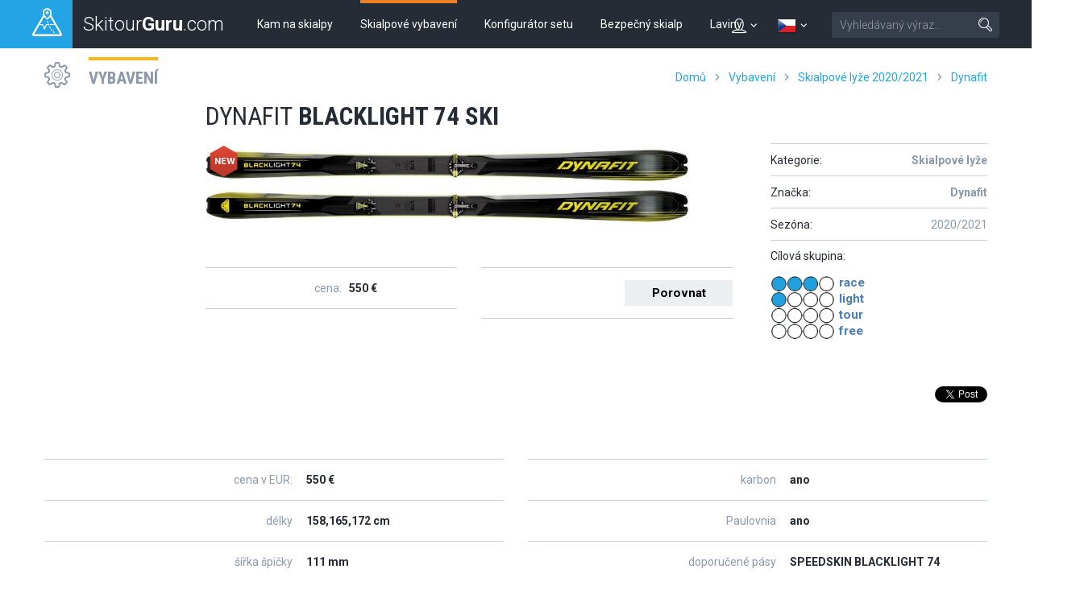

--- FILE ---
content_type: text/html; charset=UTF-8
request_url: https://skitourguru.com/vybaveni/detail/12353-dynafit-blacklight-74-ski
body_size: 14972
content:
<!DOCTYPE html>
<html lang="cs" class="no-js">
<head>
<meta http-equiv="Content-Type" content="text/html; charset=utf-8" />
<meta name="robots" content="index, follow" />
<meta name="author" content="skitourguru.com" />
<meta name="keywords" content="Dynafit BLACKLIGHT 74 SKI, Skialpové lyže , Dynafit, lyže, vázání, teleskopické hole, pro skitouring, skialpinismus , skialpové vybavení" />
<meta name="description" content="Skialpové lyže  Dynafit BLACKLIGHT 74 SKI v katalogu skialpového vybavení. Vyhledávejte dle parametrů a srovnávejte. " />
<meta name="og:description" content="Skialpové lyže  Dynafit BLACKLIGHT 74 SKI v katalogu skialpového vybavení. Vyhledávejte dle parametrů a srovnávejte. " />
<meta name="og:title" content="Dynafit BLACKLIGHT 74 SKI - 2020/2021" />
<meta name="og:url" content="https://skitourguru.com/vybaveni/detail/12353-dynafit-blacklight-74-ski" />
<meta name="og:type" content="website" />
<meta name="og:site_name" content="skitourguru.com" />
<meta name="og:image" content="https://skitourguru.com/images/market/lyze_2020/5fc24736-1835-416f-8ca7-f51b850bf5cb_dynafit_600x600.jpg?v=1638439303" />
<meta name="viewport" content="width=device-width, initial-scale=1.0, minimum-scale=1.0, maximum-scale=1.0, user-scalable=0" /><link href="/favicon.ico" rel="icon" type="image/png" />
<link href="/css/print.css?v=1638259090" media="print" rel="stylesheet" type="text/css" />
<link href="/css/style.css?v=1766143611" media="screen, projection" rel="stylesheet" type="text/css" />
<link href="/css/common_style.css?v=1638259090" media="screen" rel="stylesheet" type="text/css" />
<link href="/js/highslide/highslide.css" media="screen" rel="stylesheet" type="text/css" />
<link href="https://fonts.googleapis.com/css?family=Roboto+Condensed:400,700,300|Roboto:400,300,500,700&amp;subset=latin,latin-ext" media="screen" rel="stylesheet" type="text/css" />
<link href="/feed/articles/atom.xml" rel="alternate" type="application/atom+xml" title="skitourguru.com - články ATOM" />
<link href="/feed/articles/rss.xml" rel="alternate" type="application/rss+xml" title="skitourguru.com - články RSS" />
<link href="/css/jquery/jquery.tooltip.css" media="screen" rel="stylesheet" type="text/css" />

			<!-- Google Tag Manager -->
			<script>
				(function(w,d,s,l,i){
                    w[l]=w[l]||[];w[l].push(
                    	{'gtm.start':new Date().getTime(),event:'gtm.js'}
                	);
                	var f=d.getElementsByTagName(s)[0],j=d.createElement(s),dl=l!='dataLayer'?'&l='+l:'';
                    j.async=true;
                    j.src='https://www.googletagmanager.com/gtm.js?id='+i+dl;
                    f.parentNode.insertBefore(j,f);
                })(window,document,'script','dataLayer','GTM-MH5SQKN');
            </script>
			<!-- End Google Tag Manager -->
		

<script type="text/javascript" src="https://ajax.googleapis.com/ajax/libs/jquery/1.9.1/jquery.min.js"></script>
<script type="text/javascript" src="https://openx.eternalcage.eu/www/delivery/spcjs.php?id=17&amp;target=_blank"></script>
<script type="text/javascript" src="https://code.jquery.com/jquery-migrate-1.1.1.min.js"></script>

<script type="text/javascript">
//<![CDATA[
$(document).ready(function() {
    	hs.graphicsDir = '/js/highslide/graphics/';
				hs.align = 'center';
				hs.transitions = ['expand', 'crossfade'];
				hs.fadeInOut = true;
				hs.dimmingOpacity = 0.8;
				hs.outlineType = 'rounded-white';
				hs.captionEval = 'this.thumb.alt';
				hs.marginBottom = 105 // make room for the thumbstrip and the controls
				hs.numberPosition = 'caption';

				hs.Expander.prototype.onBeforeExpand = function() {
					$('object,embed,iframe').css('visibility','hidden');
				}

				hs.Expander.prototype.onBeforeClose = function (sender) {
					$('object,embed,iframe').css('visibility','visible');

					// pro multiple drag and drop - oznaceni naposledy vybrane fotky pri ukonceni highslide
					if ($('#list_searched').length > 0) {
						$.fn.drag_drop_selectable.selectNone('list_searched');
						dds = $(sender.a).parent().attr('dds');
						$.fn.drag_drop_selectable.select(dds);
					}
			  	}

				// Add the slideshow providing the controlbar and the thumbstrip
				hs.addSlideshow({
					//slideshowGroup: 'group1',
					interval: 5000,
					repeat: false,
					useControls: true,
					overlayOptions: {
						className: 'text-controls',
						position: 'bottom center',
						relativeTo: 'viewport',
						offsetY: -60

					},
					thumbstrip: {
						position: 'bottom center',
						mode: 'horizontal',
						relativeTo: 'viewport'
					}
				});
		
    
                    
                var count = parseInt($('.compare-num').html());
                if( count > 0) {
                    $('#compare-bar').show();
                }
            
    
	        $('.lazyload_ad').each( function() {
	            if($(this).children().length > 1) {
	                $(this).find('.commerce_title').html( 'inzerce');
	            }
	        });
	    
});

                function addToCompare(element, id) {
                    var count = $('.compare-num').html();
                    var full = (count >= 3);
                    if(!full || confirm('Maximální množství položek v porovnáči jsou 3. Chcete vymazat porovnávané produkty?')) {
                        var params = {id_market_items: id};
                        if( full) params.clear = 'all';
						$.get( '/market/index/add-to-compare', params, function(data){
                            eval(data);
                            $(element).hide();
                        });
					}
                }
            
    
        	$(function() {
				$(".info-icon-tooltip a").tooltip({
    				//track: true,
					delay: 0,
					showURL: false,
					showBody: " - ",
					fade: 250
    			});
        	});
		
//]]>

</script>
<script type="text/javascript">
    //<![CDATA[
    var JSbaseUrl = '';    //]]>
</script>
<script type="text/javascript" src="/js/highslide/highslide-full.js"></script>
<script type="text/javascript">
    //<![CDATA[
    document.documentElement.className = document.documentElement.className.replace('no-js', 'js');    //]]>
</script>
<script type="text/javascript" src="https://cdnjs.cloudflare.com/ajax/libs/jquery.imagesloaded/3.2.0/imagesloaded.pkgd.min.js"></script>
<!--[if lte IE 8]><script type="text/javascript" src="/js/respond.min.js?v=1638259091"></script><![endif]-->
<script type="text/javascript" src="/js/common.js?v=1638259091"></script>
<script type="text/javascript" src="/js/jquery/jquery.tooltip.js"></script>
<script type="text/javascript">
    window.smartlook||(function(d) {
    var o=smartlook=function(){ o.api.push(arguments)},h=d.getElementsByTagName('head')[0];
    var c=d.createElement('script');o.api=new Array();c.async=true;c.type='text/javascript';
    c.charset='utf-8';c.src='//rec.getsmartlook.com/recorder.js';h.appendChild(c);
    })(document);
    smartlook('init', '5ba3c2df8283d424c98ee3388cefa03f7b0ea203');
</script>

<!-- Facebook Pixel Code -->
<script>
!function(f,b,e,v,n,t,s)
{if(f.fbq)return;n=f.fbq=function(){n.callMethod?
n.callMethod.apply(n,arguments):n.queue.push(arguments)};
if(!f._fbq)f._fbq=n;n.push=n;n.loaded=!0;n.version='2.0';
n.queue=[];t=b.createElement(e);t.async=!0;
t.src=v;s=b.getElementsByTagName(e)[0];
s.parentNode.insertBefore(t,s)}(window,document,'script',
'https://connect.facebook.net/en_US/fbevents.js');
 fbq('init', '285986591902340'); 
fbq('track', 'PageView');
</script>
<noscript>
 <img height="1" width="1" 
src="https://www.facebook.com/tr?id=285986591902340&ev=PageView
&noscript=1"/>
</noscript>
<!-- End Facebook Pixel Code -->
<title>Dynafit BLACKLIGHT 74 SKI - 2020/2021 - Skialpové lyže  - Skialpové vybavení - SkitourGuru.com</title></head>
<body class=" page-subpage ">
    
			<!-- Google Tag Manager (noscript) -->
            <noscript><iframe src="https://www.googletagmanager.com/ns.html?id=GTM-MH5SQKN" 
                height="0" width="0" style="display:none;visibility:hidden"></iframe></noscript>
            <!-- End Google Tag Manager (noscript) -->
		        <div id='overlay'>
        <div id='img-load'></div>
    </div>

	<p id="menu-accessibility">
		<a title="Jit na obsah (Zkratka: Alt + 2)" accesskey="2"
			href="#main">Jit na obsah</a><span class="hide"></span><a
			href="#menu-main">Do hlavního menu</a><span class="hide"></span><a
			href="#form-search">Přejít k vyhledávání</a>
	</p>
	<div id="sticky-nav">
		<div id="header">
			<p id="logo">
				<a
					href="/"><span
					class="icon-wrap"><span class="icon lineicon-peak-brand"></span></span>
					<span class="logo-text">Skitour<strong>Guru</strong>.com</span></a>
			</p>
			<div id="menu-main" class="mobile-toggle-target">
				<ul class="reset">
					    <li class="blue  ">
        <a href="/tury-a-chaty" >Kam na skialpy</a>
    </li>
    <li class="orange  active">
        <a href="/vybaveni" >Skialpové vybavení</a>
    </li>
    <li class="green  ">
        <a href="https://konfigurator.skitourguru.com" target='_blank'>Konfigurátor setu</a>
    </li>
    <li class="yellow  ">
        <a href="/know-how" >Bezpečný skialp</a>
    </li>
    <li class="red  ">
        <a href="/laviny" >Laviny</a>
    </li>
				</ul>
			</div>
			<div id="menu-mobile-toggles">

				
<a href='#account' class='switcher account-switcher' title='Přihlásit / Registrovat'>
    <span class="icon lineicon-person"></span>    <span class='icon lineicon-arrow-arc-small-thick-down'></span>
</a>
				<a href='#languages' class='switcher language-switcher' title='Česky'>
                <img src='/images/flags/cs.png?v=1638259090' title='Česky' />
                <span class='icon lineicon-arrow-arc-small-thick-down'></span>
                	
            </a>				<a href="#menu-main" class="menu"> <span
					class="icon lineicon-menu-large"></span> <span class="text">Menu</span></a>
				<a href="#form-search" class="search"><span
					class="icon lineicon-magnifying_glass-right"></span><span
					class="text">Vyhledat</span></a>
			</div>
		
			<form id="form-search" action="/vyhledavani" class="mobile-toggle-target">
					<fieldset>
						<h2 class="vhide">
							<label for="search">Vyhledat</label>
						</h2>
						<p>
							<input type="hidden" name="cx" value="001839614933550412770:gvmkdu0mhxy" />
							<input type="hidden" name="cof" value="FORID:11" />
							<input type="hidden" name="ie" value="UTF-8" />
							
							<span class="inp-fix"> <input type="text" name="q" id="q"
								placeholder="Vyhledávaný výraz&hellip;" class="inp-text inp-small"></span>
							<button type="submit" class="btn">
								<span><span class="vhide">Vyhledat</span><span
									class="icon lineicon-magnifying_glass-right"></span></span>
							</button>
						</p>
					</fieldset>
			</form>
			<ul id='languages' class='toggle-top-menu mobile-toggle-target'><li><a href='/en/' class='item' lang='en' hreflang='en'><img src='/images/flags/en.png?v=1638259090' title='English' /> English</a>
</li><li><a href='/de/' class='item' lang='de' hreflang='de'><img src='/images/flags/de.png?v=1638259090' title='Deutsch' /> Deutsch</a>
</li></ul>			<ul id='account' class='mobile-toggle-target toggle-top-menu grid-header'>
				<div></div>
				<div ><li>
    <a href='/default/index/login' class='profile-link login-dialog-link'>Přihlásit se</a>
</li>
<li>
    <a href="/users/register">Zaregistrujte se</a> <br />
</li>
</div>
			</ul>
		</div>
	</div>	
	<div id="main">
		<div id='messenger' class='pageerrorcontainer row-main' style='display:none;'></div>		<div class="section-content first">
    
<div class="row-main">
	<div class="box-heading type-yellow type-with-middle type-with-right">
		<h2 class="title grey">
			<span class="icon lineicon-sprocket"></span> <a class="text"
				href="/vybaveni">Vybavení</a>
		</h2>
        <div class="right-section">
            <div class="menu-breadcrumb hide-last"><a id="breadcrumbs-home" href="/">Domů</a><span class="spacer lineicon-arrow-arc-small-thick-right"></span><a id="breadcrumbs-market" href="/vybaveni">Vybavení</a><span class="spacer lineicon-arrow-arc-small-thick-right"></span><a href="/vybaveni/kategorie/2-skialpove-lyze">Skialpové lyže  2020/2021</a><span class="spacer lineicon-arrow-arc-small-thick-right"></span><a href="/vybaveni/kategorie/2-skialpove-lyze/znacka/6-dynafit">Dynafit</a><span class="spacer lineicon-arrow-arc-small-thick-right"></span><a href="/vybaveni/detail/12353-dynafit-blacklight-74-ski">Dynafit BLACKLIGHT 74 SKI</a></div>
        </div>
	</div>
</div>

<div class="row-main row-main-narrower product-detail">
	<div class="box-article clear-margin-bottom">
		<!-- hlavni titulek -->
		<h1 class="h1" title="Dynafit BLACKLIGHT 74 SKI">
			<span class="brand">Dynafit</span> BLACKLIGHT 74 SKI</h1>

		<div class="pull-right">

			<div class="authors crossroad-items type-no-lines">
				<ul class="reset list">
                    					<li class="item no-link"><span class="text">Kategorie:</span>
						<a class="count"
						href="/vybaveni/kategorie/2-skialpove-lyze/znacka/6-dynafit"><b>Skialpové lyže </b></a>
					</li>
					<li class="item no-link"><span class="text">Značka:</span>
						<a class="count" href="/vybaveni/znacka/6-dynafit"><b>Dynafit</b></a>
					</li>
					<li class="item no-link"><span class="text">Sezóna:</span>
						<span class="count">2020/2021</span>
					</li>
				</ul>
            	
            	            	<div class="targetgroup-container">
					<span class="text">Cílová skupina:</span>
					<div class='targetgroup'
						title="race GOOD / light tour BASIC">
						<span
							class="diagram tg3100"></span>
						<ul>
                            <li>race</li>
                            <li>light</li>
                            <li>tour</li>
                            <li>free</li>
						</ul>
                        <div class="clearb"></div>
					</div>
				</div>
                                
                <div class="box-social">
			<div data-href="https://skitourguru.com/vybaveni/detail/12353-dynafit-blacklight-74-ski"
				data-layout="button_count" data-action="like"
				data-show-faces="false" data-share="true" class="fb-like"></div>
			<div><a href="https://skitourguru.com/vybaveni/detail/12353-dynafit-blacklight-74-ski" class="twitter-share-button">Tweet</a></div>
		</div>           </div>
		</div>
		
		<div class='product-square'>



<div class="crossroad-grid grid-1 pull-left wide no-bottom">
    <div class="grid-wrap">
        <div class="grid-item">
            <div class="grid-inner market-item-photo">
                <span class='featured' title='New 20/21'>
                <img src='/img/bg/hex-red.png?v=1638259090' />
                <span class='label'>new</span>
            </span>                <a href='/images/market/lyze_2020/5fc24736-1835-416f-8ca7-f51b850bf5cb_dynafit_600x600.jpg?v=1638439303' onclick='return hs.expand(this)' title='klikni pro zvětšení'>
	    <img src='/images/market/lyze_2020/5fc24736-1835-416f-8ca7-f51b850bf5cb_dynafit_600x600.jpg?v=1638439303' alt='Dynafit BLACKLIGHT 74 SKI' />
	    </a>            </div>
        </div>
    </div>
</div>
<div class="crossroad-grid grid-2 pull-left wide">
    <div class="grid-wrap">
        <div class="grid-item">
            <div class="grid-inner">
                <div class="box-cottage half-label">
                    <dl>
                        <dt>cena:</dt>
        			    <dd>550 €</dd>
            		</dl>
        		</div>
            </div>
        </div>
        <div class="grid-item">
            <div class="grid-inner">
                <div class="box-cottage half-label">
                    <dl>
        			    <dt></dt>
        			    <dd><a class='submit add-to-compare'  href='javascript:void(0);'
            onclick='addToCompare(this, 12353)' title='přidat k porovnání'>Porovnat</a></dd>
                    </dl>
                </div>
            </div>
        </div>
    </div>
</div>


<div class="clearb"></div>

<div class="attributes">
    <div class="crossroad-grid grid-2">
        <div class="grid-wrap">
            <div class="grid-item">
                <div class="grid-inner">
                    <div class="box-cottage half-label">
                        <dl>
                                    			    <dt>cena v EUR:</dt>
        			    <dd>550 €</dd>
        			            			    
                                						<dt title="">délky</dt>
                            <dd>
                                158,165,172 cm                            </dd>
                                						<dt title="">šířka špičky</dt>
                            <dd>
                                111 mm                            </dd>
                                						<dt title="">šířka pod vázáním</dt>
                            <dd>
                                75 mm                            </dd>
                                						<dt title="">šířka patky</dt>
                            <dd>
                                96 mm                            </dd>
                                						<dt title="">radius</dt>
                            <dd>
                                18/20/22 m                            </dd>
                                						<dt title="">dvojitý/trojitý radius</dt>
                            <dd>
                                ne                            </dd>
                                						<dt title="">radius a hmotnost při délce</dt>
                            <dd>
                                172 cm                            </dd>
                                                    </dl>
                     </div>
                </div>
            </div>
            <div class="grid-item">
                <div class="grid-inner">
                    <div class="box-cottage half-label">
                        <dl>
                                						<dt title="">karbon</dt>
                            <dd>
                                ano                            </dd>
                                						<dt title="">Paulovnia</dt>
                            <dd>
                                ano                            </dd>
                                						<dt title="">doporučené pásy</dt>
                            <dd>
                                SPEEDSKIN BLACKLIGHT 74                            </dd>
                                						<dt title="">pásy na míru k lyžím</dt>
                            <dd>
                                ano                            </dd>
                                						<dt title="">web v ČR</dt>
                            <dd>
                                <a class='ext' target='_blank' href='http://www.dynafit.com/' title='dynafit.com'>dynafit.com</a>                            </dd>
                                						<dt title="">web značky</dt>
                            <dd>
                                <a class='ext' target='_blank' href='http://www.dynafit.com/' title='dynafit.com'>dynafit.com</a>                            </dd>
                                                    </dl>
                    </div>
                </div>
            </div>
        </div>
    </div>
</div>

</div>
        	</div>		
</div>



<div class="row-main">
	<div class="box-heading type-purple grid-title">
	        <span class="icon lineicon-play"></span> <span class="text">
                <h2 class="title">Video Dynafit BLACKLIGHT 74 SKI</a></h2>
            </span>
	</div>
</div>
<div class="inspiration-sections ">
	<div class="row-main">
		<iframe class='video-frame' src="//www.youtube.com/embed/m5gzi45wFAI?enablejsapi=1" allowfullscreen="" frameborder="0"></iframe>
	</div>
</div>



<div class="section-content ">

    <div class="row-main">
        <div class="row-main">
    <div class="box-heading type-orange type-with-right grid-title">
        <span class="icon lineicon-heart-thin-hollow"></span>
        <span class="text">
            <h3 class="title">Skialpové lyže  Dynafit BLACKLIGHT 74 SKI - 2020/2021 - Recenze</h3>
        </span>

        <div class="right-section aligned">
             <a  title = "Přidej recenzi" class = "submit-button inline" onclick = "showLogin( '/reviews/index/add/selector_id/12353-dynafit-blacklight-74-ski-2020-2021/selector_type/market_category_2');" href = "javascript:void(0);">Přidej recenzi <small>(po přihlášení)</small></a>         </div>
    </div>
        <div class="crossroad-list crossroad-short type-red">
        <div class='inner'>
            <h3>V této sekci zatím nejsou žádné recenze. Klikni na <b>Přidej recenzi</b> a vytvoř první recenzi.</h3>
        </div>
    </div>
    </div>    </div>

    <div class="row-main">
                <div class="box-heading type-orange grid-title">

            <span class="icon lineicon-sprocket"></span>
            <span class="text"><a href="/vybaveni/kategorie/-skialpove-lyze/znacka/6-dynafit">Další vybavení v sekci Skialpové lyže  Dynafit - 2020/2021</a></span></h2>
    	</div>
    </div>
    <div class="row-main row-main-narrower product-detail">
    	<div class="crossroad-grid crossroad-list type-orange products grid-2">
    		<div class="grid-wrap">
                 	
	<div class="grid-item">
        <div class="grid-inner">
            <div class="type-orange product-list wide">
                <a href="/vybaveni/detail/12350-dynafit-dna-ski" class="inner" title="Dynafit DNA SKI">
                    
                    <h3 class="title"><span class="brand">Dynafit</span> DNA SKI <span class="label-year">(2020/2021)</span></h3>
                    <p class="img">
                                                <img src="/images/market/lyze_2020/70160020484A_Dynafit_DNA_20_21.jpg?v=1638439303" alt="70160020484A_Dynafit_DNA_20_21.jpg" />                    </p>
                    <span class="info">
                        
                        <ul class="attributes">
                			                            <li>šířka pod vázáním: <span>64 mm</span></li>
                                                        <li>radius: <span>24,9 m</span></li>
                                            		</ul>
    
                        <span class="bottom">
                    		<ul class="attributes">
                    			<li>cena:                    			 <span>900&nbsp;€&nbsp;&nbsp;|&nbsp;&nbsp;23850&nbsp;Kč</span>
                    			</li>
                    		</ul>
            			</span>
                    </span>
                    
                                            <span  class='targetgroup' title="race TOP">
                            <span class="diagram tg4000"></span>
                            <ul>
                                <li>race</li>
                                <li>light</li>
                                <li>tour</li>
                                <li>free</li>
                            </ul>
                        </span>
                                        
                    <div class="clear"></div>
                </a>
                <a class='submit add-to-compare'  href='javascript:void(0);'
            onclick='addToCompare(this, 12350)' title='přidat k porovnání'>Porovnat</a>            </div>
        </div>
    </div>	
	<div class="grid-item">
        <div class="grid-inner">
            <div class="type-orange product-list wide">
                <a href="/vybaveni/detail/12351-dynafit-mezzalama-ski" class="inner" title="Dynafit MEZZALAMA SKI">
                    
                    <h3 class="title"><span class="brand">Dynafit</span> MEZZALAMA SKI <span class="label-year">(2020/2021)</span></h3>
                    <p class="img">
                        <span class='featured' title='New 20/21'>
                <img src='/img/bg/hex-red.png?v=1638259090' />
                <span class='label'>new</span>
            </span>                        <img src="/images/market/lyze_2020/478a6a43-1c51-476a-bb9c-23916d7f20ca_dynafit.jpg?v=1638439303" alt="478a6a43-1c51-476a-bb9c-23916d7f20ca_dynafit.jpg" />                    </p>
                    <span class="info">
                        
                        <ul class="attributes">
                			                            <li>šířka pod vázáním: <span>64 mm</span></li>
                                                        <li>radius: <span>24,9 m</span></li>
                                            		</ul>
    
                        <span class="bottom">
                    		<ul class="attributes">
                    			<li>cena:                    			 <span>650&nbsp;€&nbsp;&nbsp;|&nbsp;&nbsp;17226&nbsp;Kč</span>
                    			</li>
                    		</ul>
            			</span>
                    </span>
                    
                                            <span  class='targetgroup' title="race TOP">
                            <span class="diagram tg4000"></span>
                            <ul>
                                <li>race</li>
                                <li>light</li>
                                <li>tour</li>
                                <li>free</li>
                            </ul>
                        </span>
                                        
                    <div class="clear"></div>
                </a>
                <a class='submit add-to-compare'  href='javascript:void(0);'
            onclick='addToCompare(this, 12351)' title='přidat k porovnání'>Porovnat</a>            </div>
        </div>
    </div>	
	<div class="grid-item">
        <div class="grid-inner">
            <div class="type-orange product-list wide">
                <a href="/vybaveni/detail/12352-dynafit-blacklight-pro-ski" class="inner" title="Dynafit BLACKLIGHT PRO SKI">
                    
                    <h3 class="title"><span class="brand">Dynafit</span> BLACKLIGHT PRO SKI <span class="label-year">(2020/2021)</span></h3>
                    <p class="img">
                        <span class='featured' title='New 20/21'>
                <img src='/img/bg/hex-red.png?v=1638259090' />
                <span class='label'>new</span>
            </span>                        <img src="/images/market/lyze_2020/737c85e4-33e8-4551-95fe-e82f5a0d99c0_dynafit.jpg?v=1638439305" alt="737c85e4-33e8-4551-95fe-e82f5a0d99c0_dynafit.jpg" />                    </p>
                    <span class="info">
                        
                        <ul class="attributes">
                			                            <li>šířka pod vázáním: <span>80 mm</span></li>
                                                        <li>radius: <span>18.5 m</span></li>
                                            		</ul>
    
                        <span class="bottom">
                    		<ul class="attributes">
                    			<li>cena:                    			 <span>700&nbsp;€&nbsp;&nbsp;|&nbsp;&nbsp;18550&nbsp;Kč</span>
                    			</li>
                    		</ul>
            			</span>
                    </span>
                    
                                            <span  class='targetgroup' title="race GOOD / light tour BASIC">
                            <span class="diagram tg3100"></span>
                            <ul>
                                <li>race</li>
                                <li>light</li>
                                <li>tour</li>
                                <li>free</li>
                            </ul>
                        </span>
                                        
                    <div class="clear"></div>
                </a>
                <a class='submit add-to-compare'  href='javascript:void(0);'
            onclick='addToCompare(this, 12352)' title='přidat k porovnání'>Porovnat</a>            </div>
        </div>
    </div>	
	<div class="grid-item">
        <div class="grid-inner">
            <div class="type-orange product-list wide">
                <a href="/vybaveni/detail/12354-dynafit-blacklight-80-ski" class="inner" title="Dynafit BLACKLIGHT 80 SKI">
                    
                    <h3 class="title"><span class="brand">Dynafit</span> BLACKLIGHT 80 SKI <span class="label-year">(2020/2021)</span></h3>
                    <p class="img">
                        <span class='featured' title='New 20/21'>
                <img src='/img/bg/hex-red.png?v=1638259090' />
                <span class='label'>new</span>
            </span>                        <img src="/images/market/lyze_2020/767327bf-5e52-4a3d-8f1e-8613d7e980a0_dynafit.jpg?v=1638439306" alt="767327bf-5e52-4a3d-8f1e-8613d7e980a0_dynafit.jpg" />                    </p>
                    <span class="info">
                        
                        <ul class="attributes">
                			                            <li>šířka pod vázáním: <span>80 mm</span></li>
                                                        <li>radius: <span>18.5 m</span></li>
                                            		</ul>
    
                        <span class="bottom">
                    		<ul class="attributes">
                    			<li>cena:                    			 <span>600&nbsp;€&nbsp;&nbsp;|&nbsp;&nbsp;15900&nbsp;Kč</span>
                    			</li>
                    		</ul>
            			</span>
                    </span>
                    
                                            <span  class='targetgroup' title="race BASIC / light tour GOOD">
                            <span class="diagram tg1300"></span>
                            <ul>
                                <li>race</li>
                                <li>light</li>
                                <li>tour</li>
                                <li>free</li>
                            </ul>
                        </span>
                                        
                    <div class="clear"></div>
                </a>
                <a class='submit add-to-compare'  href='javascript:void(0);'
            onclick='addToCompare(this, 12354)' title='přidat k porovnání'>Porovnat</a>            </div>
        </div>
    </div>	
	<div class="grid-item">
        <div class="grid-inner">
            <div class="type-orange product-list wide">
                <a href="/vybaveni/detail/12355-dynafit-blacklight-88-ski" class="inner" title="Dynafit BLACKLIGHT 88 SKI">
                    
                    <h3 class="title"><span class="brand">Dynafit</span> BLACKLIGHT 88 SKI <span class="label-year">(2020/2021)</span></h3>
                    <p class="img">
                        <span class='featured' title='New 20/21'>
                <img src='/img/bg/hex-red.png?v=1638259090' />
                <span class='label'>new</span>
            </span>                        <img src="/images/market/lyze_2020/b92d4231-dfe8-4136-b0b1-a4628249eaa7_dynafit_600x600.jpg?v=1638439311" alt="b92d4231-dfe8-4136-b0b1-a4628249eaa7_dynafit_600x600.jpg" />                    </p>
                    <span class="info">
                        
                        <ul class="attributes">
                			                            <li>šířka pod vázáním: <span>88 mm</span></li>
                                                        <li>radius: <span>18.5 m</span></li>
                                            		</ul>
    
                        <span class="bottom">
                    		<ul class="attributes">
                    			<li>cena:                    			 <span>650&nbsp;€&nbsp;&nbsp;|&nbsp;&nbsp;17226&nbsp;Kč</span>
                    			</li>
                    		</ul>
            			</span>
                    </span>
                    
                                            <span  class='targetgroup' title="race BASIC / light tour GOOD">
                            <span class="diagram tg1300"></span>
                            <ul>
                                <li>race</li>
                                <li>light</li>
                                <li>tour</li>
                                <li>free</li>
                            </ul>
                        </span>
                                        
                    <div class="clear"></div>
                </a>
                <a class='submit add-to-compare'  href='javascript:void(0);'
            onclick='addToCompare(this, 12355)' title='přidat k porovnání'>Porovnat</a>            </div>
        </div>
    </div>	
	<div class="grid-item">
        <div class="grid-inner">
            <div class="type-orange product-list wide">
                <a href="/vybaveni/detail/12356-dynafit-seven-summits-ski" class="inner" title="Dynafit SEVEN SUMMITS+ SKI">
                    
                    <h3 class="title"><span class="brand">Dynafit</span> SEVEN SUMMITS+ SKI <span class="label-year">(2020/2021)</span></h3>
                    <p class="img">
                        <span class='featured' title='New 20/21'>
                <img src='/img/bg/hex-red.png?v=1638259090' />
                <span class='label'>new</span>
            </span>                        <img src="/images/market/lyze_2020/a8832a57-8d7e-4ce1-a9e0-535c97780f60_dynafit.jpg?v=1638439309" alt="a8832a57-8d7e-4ce1-a9e0-535c97780f60_dynafit.jpg" />                    </p>
                    <span class="info">
                        
                        <ul class="attributes">
                			                            <li>šířka pod vázáním: <span>84 mm</span></li>
                                                        <li>radius: <span>18.5 m</span></li>
                                            		</ul>
    
                        <span class="bottom">
                    		<ul class="attributes">
                    			<li>cena:                    			 <span>450&nbsp;€&nbsp;&nbsp;|&nbsp;&nbsp;11926&nbsp;Kč</span>
                    			</li>
                    		</ul>
            			</span>
                    </span>
                    
                                            <span  class='targetgroup' title="classic tour TOP">
                            <span class="diagram tg40"></span>
                            <ul>
                                <li>race</li>
                                <li>light</li>
                                <li>tour</li>
                                <li>free</li>
                            </ul>
                        </span>
                                        
                    <div class="clear"></div>
                </a>
                <a class='submit add-to-compare'  href='javascript:void(0);'
            onclick='addToCompare(this, 12356)' title='přidat k porovnání'>Porovnat</a>            </div>
        </div>
    </div>            </div>
    	</div>
            </div>

    <div class="row-main">
    <div class="ad">
        
		<div class='lazyload_ad'>
			<div class='commerce_title'></div>
		    
    	        <script type='text/javascript'>
    	            <!--// <![CDATA[
    	                if(typeof OA_show == 'function') {
    	                    OA_show(284);
    	                }
    	            //]]> -->
    	        </script>
    	        
		</div>    </div>
</div>    
        <div class="row-main">
    	<div class="box-heading type-orange grid-title">
    		<h2 class="title"><span class="icon lineicon-graduage_cap"></span><span class="text">Skialpové lyže  Dynafit BLACKLIGHT 74 SKI - 2020/2021 - Související články o vybavení</span></h2>
    	</div>
    </div>
    <div class="row-main row-main-narrower">
    	<div class="crossroad-list crossroad-list-big type-orange not-truncated">
	<ul class="reset list">
        <li class="clear-margin-bottom">
<a href="/clanek/1170-lyze-na-skialpy-novinky-25-26" class="inner type-orange">
	<p class="img">
		<img width="270" height="180"
			src="https://live.staticflickr.com/65535/54966461064_861e576dc6_m.jpg" alt="">
	</p>
	<h3 class="title" title="Lyže na skialpy - novinky 25-26">Lyže na skialpy - novinky 25-26</h3>
	<p class="subtitle is-list">
		<span class="item">vybavení</span>
		<span class="item">6. 12. 2025</span>
		<span class="item" title="">893 návštěvy</span>
	</p>
	<p class="desc">C&iacute;lem v&scaron;ech v&yacute;robců je dos&aacute;hnout maxim&aacute;ln&iacute; v&yacute;konnosti lyž&iacute; při sjezdu a přitom zachovat n&iacute;zkou hmotnost, př&iacute;padně ji jen nepatrně zv&yacute;&scaron;it. V tomto duchu se nesou inovace u lyž&iacute; pro zimu 2025-26. Pod&iacute;vejme se na to přehledně.</p>
</a>
</li><li class="clear-margin-bottom">
<a href="/clanek/1150-recenze-lyzi-movement-fast-85" class="inner type-orange">
	<p class="img">
		<img width="270" height="180"
			src="https://live.staticflickr.com/65535/54867273038_1ea1a71b90_m.jpg" alt="">
	</p>
	<h3 class="title" title="Recenze lyží Movement Fast 85">Recenze lyží Movement Fast 85</h3>
	<p class="subtitle is-list">
		<span class="item">vybavení</span>
		<span class="item">15. 10. 2025</span>
		<span class="item" title="">728 návštěvy</span>
	</p>
	<p class="desc">Kdo hled&aacute; lyže, kter&aacute; m&aacute; &bdquo;z&aacute;vodn&iacute;&ldquo; lehkost pro v&yacute;stupy, a přitom umožňuje n&aacute;ročn&eacute; sjezdy, byť s&nbsp;limity, kter&eacute; plynou ze subtiln&iacute; konstrukce. Pr&aacute;vě lyže Movement Fast 85 tohle splňuj&iacute;. Supern&iacute;zk&aacute; hmotnost a schopnost sj&iacute;ždět i zledovatěl&eacute;, prudk&eacute; svahy. </p>
</a>
</li><li class="clear-margin-bottom">
<a href="/clanek/1148-recenze-lyzi-majesty-superwolf-carbon" class="inner type-orange">
	<p class="img">
		<img width="270" height="180"
			src="https://live.staticflickr.com/65535/54843139465_b336f3d8d6_m.jpg" alt="">
	</p>
	<h3 class="title" title="Recenze lyží Majesty Superwolf Carbon">Recenze lyží Majesty Superwolf Carbon</h3>
	<p class="subtitle is-list">
		<span class="item">vybavení</span>
		<span class="item">9. 10. 2025</span>
		<span class="item" title="">793 návštěvy</span>
	</p>
	<p class="desc">Lyže Majesty Superwolf Carbon patř&iacute; mezi lehk&eacute; lyže pro skitouring, kter&eacute; maj&iacute; optim&aacute;ln&iacute; &scaron;&iacute;řku a solidn&iacute; tuhost a t&iacute;m uspokoj&iacute; skialpinistu nejen kvalitou během sjezdu, ale z&aacute;roveň mu usnadn&iacute; v&yacute;stup.</p>
</a>
</li><li class="clear-margin-bottom">
<a href="/clanek/1114-znate-lyze-majesty-seznamte-se" class="inner type-orange">
	<p class="img">
		<img width="270" height="180"
			src="https://live.staticflickr.com/65535/54424075485_ce72482f98_m.jpg" alt="">
	</p>
	<h3 class="title" title="Znáte lyže Majesty? Seznamte se!">Znáte lyže Majesty? Seznamte se!</h3>
	<p class="subtitle is-list">
		<span class="item">vybavení</span>
		<span class="item">1. 04. 2025</span>
		<span class="item" title="">668 návštěvy</span>
	</p>
	<p class="desc">Značka MAJESTY se zrodila ve Vysok&yacute;ch Tatr&aacute;ch, kde jsou lyžov&aacute;n&iacute; a dobrodružstv&iacute; přirozenou souč&aacute;st&iacute; na&scaron;eho života.&nbsp;Jsme nez&aacute;visl&aacute; lyžařsk&aacute; značka tvořen&aacute; lyžaři, kteř&iacute; posouvaj&iacute; hranice inovac&iacute; a navrhuj&iacute; produkty inspirovan&eacute; uměn&iacute;m.&nbsp;</p>
</a>
</li><li class="clear-margin-bottom">
<a href="/clanek/1105-recenze-lyzi-k2-wayback-98" class="inner type-orange">
	<p class="img">
		<img width="270" height="180"
			src="https://live.staticflickr.com/65535/54384421005_7c6783a826_m.jpg" alt="">
	</p>
	<h3 class="title" title="Recenze lyží K2 Wayback 98">Recenze lyží K2 Wayback 98</h3>
	<p class="subtitle is-list">
		<span class="item">vybavení</span>
		<span class="item">13. 03. 2025</span>
		<span class="item" title="">1387 návštěvy</span>
	</p>
	<p class="desc">Řada americk&yacute;ch skialpov&yacute;ch lyž&iacute; Wayback od slavn&eacute; K2 m&aacute; mezi skialpinisty v&yacute;bornou pověst. Před lety jsem kr&aacute;tce lyžoval na Wayback 88. Tentokr&aacute;t jsem dostal možnost skialpovat na Wayback 98, kter&eacute; jsou považov&aacute;ny za nejuniverz&aacute;lněj&scaron;&iacute; lyže t&eacute;to řady.</p>
</a>
</li>	</ul>
	<div class="box-paging right">
		<p class="more-wrap">
		   			<a href="/tagy/445-lyze" class="btn"><span>Ostatní články</span></a>
		</p>
	</div>
</div>    </div>
        
    <div class="section-content">
    <div class="row-main">
		<div class="box-heading type-blue grid-title">

            <h2 class="title"><span class="icon lineicon-peak-brand"></span><span class="text"><a href="/tury-a-chaty">Tipy na túry kde využijete Skialpové lyže  Dynafit BLACKLIGHT 74 SKI - 2020/2021</a></span></h2>
    	</div>
    </div>
    
    <div class="row-main">
    	<div class="crossroad-grid grid-2">
    		<div class="grid-wrap">
    			<div class="grid-item">
    				<div class="grid-inner">
    					<div class="crossroad-list">
    						<ul class="reset list">
    							<li><a href="/skialpova-tura/182-sestupova-trasa-quot-d-quot-dolni-morava" class="inner type-green" title="Skialpová túra Sestupová, trasa&quot;D&quot;, Dolní Morava (1232 m)">
	<p class="img">
		<img width="270" height="180" src="https://live.staticflickr.com/65535/50823485723_214d079156_m.jpg" alt="Sestupová, trasa&quot;D&quot;, Dolní Morava">
	</p>
	<div class="hd">
		<h3 class="title">Sestupová, trasa&quot;D&quot;, Dolní Morava <span class="altitude">1232 m</span></h3>
		<p class="subtitle is-list">
			<strong class="item" style='z-index: 3'>Slaměnka - Dolní Morava</strong>
			<span class="item">Jeseníky - Králický Sněžník</span>
			<span class="item">Česko</span>
		</p>
	</div>
	<div class="box-data is-tour">
		<ul class="reset">
	<li title='Čas výstupu'><span class="icon lineicon-tour-length"></span><span
		class="print-only">Čas výstupu</span><span class="value">6 km</span></li>
	<li title='výstup'><span class="icon lineicon-ascent"></span><span
		class="print-only">výstup</span><span class="value">540 m</span></li>
	<li title='trvání'><span class="icon lineicon-duration"></span><span
	   class="print-only">trvání</span><span class="value">2,5-3,5 h</span></li>
	<li title='Fyzická obtížnost'><span class="icon lineicon-fitness-difficulty"></span><span
		class="print-only">Fyzická obtížnost</span><span
		class="bullets">
		   <span class="bullet active">&diams;</span><span class="bullet">&loz;</span><span class="bullet">&loz;</span><span class="bullet">&loz;</span>	    </span>
    </li>
	<li title='Technická obtížnost'><span class="icon lineicon-technical-difficulty"></span><span
		class="print-only">Technická obtížnost</span><span
		class="bullets">
		   <span class="bullet active">&diams;</span><span class="bullet">&loz;</span><span class="bullet">&loz;</span><span class="bullet">&loz;</span>	    </span>
	 </li>
</ul>	</div>
	</a>

<a class='item-gpx' rel="nofollow" href='/skicentres/index/download/name/ZGF0YS9ncHgvU2VzdHVwb3ZhX0RfRE1fU0tJVE9VUi5ncHg%2C' title='Stáhnout GPX - Sestupová, trasa&quot;D&quot;, Dolní Morava'>
    <img src='/images/frontend/gpx.png?v=1638259090' alt='download gpx'/>
</a>

</li><li><a href="/skialpova-tura/120-signalkuppe-punta-gnifetti" class="inner type-red" title="Skialpová túra Signalkuppe / Punta Gnifetti (4554 m)">
	<p class="img">
		<img width="270" height="180" src="https://live.staticflickr.com/65535/50084623806_7c573cc205_m.jpg" alt="Signalkuppe / Punta Gnifetti">
	</p>
	<div class="hd">
		<h3 class="title">Signalkuppe / Punta Gnifetti <span class="altitude">4554 m</span></h3>
		<p class="subtitle is-list">
			<strong class="item" style='z-index: 3'>Monte Rosa Hütte</strong>
			<span class="item">Walliser Alpen / Alpes valaisannes</span>
			<span class="item">Švýcarsko</span>
		</p>
	</div>
	<div class="box-data is-tour">
		<ul class="reset">
	<li title='Čas výstupu'><span class="icon lineicon-tour-length"></span><span
		class="print-only">Čas výstupu</span><span class="value">8,5 km</span></li>
	<li title='výstup'><span class="icon lineicon-ascent"></span><span
		class="print-only">výstup</span><span class="value">1680 m</span></li>
	<li title='trvání'><span class="icon lineicon-duration"></span><span
	   class="print-only">trvání</span><span class="value">9-10,5 h</span></li>
	<li title='Fyzická obtížnost'><span class="icon lineicon-fitness-difficulty"></span><span
		class="print-only">Fyzická obtížnost</span><span
		class="bullets">
		   <span class="bullet active">&diams;</span><span class="bullet active">&diams;</span><span class="bullet active">&diams;</span><span class="bullet">&loz;</span>	    </span>
    </li>
	<li title='Technická obtížnost'><span class="icon lineicon-technical-difficulty"></span><span
		class="print-only">Technická obtížnost</span><span
		class="bullets">
		   <span class="bullet active">&diams;</span><span class="bullet active">&diams;</span><span class="bullet active">&diams;</span><span class="bullet">&loz;</span>	    </span>
	 </li>
</ul>	</div>
	</a>

<a class='item-gpx' rel="nofollow" href='/skicentres/index/download/name/ZGF0YS9ncHgvU2lnbmFsa3VwcGVfTXRSb3NhSHV0X3NraXRvdXIuZ3B4' title='Stáhnout GPX - Signalkuppe / Punta Gnifetti'>
    <img src='/images/frontend/gpx.png?v=1638259090' alt='download gpx'/>
</a>

</li><li><a href="/skialpova-tura/356-tour-du-ciel-day-4" class="inner type-red" title="Skialpová túra Tour du Ciel - day 4 (4153 m)">
	<p class="img">
		<img width="270" height="180" src="https://live.staticflickr.com/65535/54456382669_6407fc5952_m.jpg" alt="Tour du Ciel - day 4">
	</p>
	<div class="hd">
		<h3 class="title">Tour du Ciel - day 4 <span class="altitude">4153 m</span></h3>
		<p class="subtitle is-list">
			<strong class="item" style='z-index: 3'>Cabane Tracuit</strong>
			<span class="item">Walliser Alpen / Alpes valaisannes</span>
			<span class="item">Švýcarsko</span>
		</p>
	</div>
	<div class="box-data is-tour">
		<ul class="reset">
	<li title='Čas výstupu'><span class="icon lineicon-tour-length"></span><span
		class="print-only">Čas výstupu</span><span class="value">6 km</span></li>
	<li title='výstup'><span class="icon lineicon-ascent"></span><span
		class="print-only">výstup</span><span class="value">1150 m</span></li>
	<li title='trvání'><span class="icon lineicon-duration"></span><span
	   class="print-only">trvání</span><span class="value">5,5-7,5 h</span></li>
	<li title='Fyzická obtížnost'><span class="icon lineicon-fitness-difficulty"></span><span
		class="print-only">Fyzická obtížnost</span><span
		class="bullets">
		   <span class="bullet active">&diams;</span><span class="bullet active">&diams;</span><span class="bullet active">&diams;</span><span class="bullet">&loz;</span>	    </span>
    </li>
	<li title='Technická obtížnost'><span class="icon lineicon-technical-difficulty"></span><span
		class="print-only">Technická obtížnost</span><span
		class="bullets">
		   <span class="bullet active">&diams;</span><span class="bullet active">&diams;</span><span class="bullet active">&diams;</span><span class="bullet">&loz;</span>	    </span>
	 </li>
</ul>	</div>
	</a>

<a class='item-gpx' rel="nofollow" href='/skicentres/index/download/name/ZGF0YS9ncHgvVGRDNF9UcmFjdWl0SF9UdXJ0bWFubkhfc2tpdG91ci5ncHg%2C' title='Stáhnout GPX - Tour du Ciel - day 4'>
    <img src='/images/frontend/gpx.png?v=1638259090' alt='download gpx'/>
</a>

</li><li><a href="/skialpova-tura/155-fen-tre-saleinaz-day1-h-r-chamonix-zermatt" class="inner type-red" title="Skialpová túra Fenêtre Saleinaz,Day1 H.R. Chamonix-Zermatt (3261 m)">
	<p class="img">
		<img width="270" height="180" src="https://live.staticflickr.com/65535/50305548942_7ef673fc26_m.jpg" alt="Fenêtre Saleinaz,Day1 H.R. Chamonix-Zermatt">
	</p>
	<div class="hd">
		<h3 class="title">Fenêtre Saleinaz,Day1 H.R. Chamonix-Zermatt <span class="altitude">3261 m</span></h3>
		<p class="subtitle is-list">
			<strong class="item" style='z-index: 3'>Refuge Argentière</strong>
			<span class="item">Massif Mont Blanc</span>
			<span class="item">Francie</span>
		</p>
	</div>
	<div class="box-data is-tour">
		<ul class="reset">
	<li title='Čas výstupu'><span class="icon lineicon-tour-length"></span><span
		class="print-only">Čas výstupu</span><span class="value">4 km</span></li>
	<li title='výstup'><span class="icon lineicon-ascent"></span><span
		class="print-only">výstup</span><span class="value">1060 m</span></li>
	<li title='trvání'><span class="icon lineicon-duration"></span><span
	   class="print-only">trvání</span><span class="value">6-8 h</span></li>
	<li title='Fyzická obtížnost'><span class="icon lineicon-fitness-difficulty"></span><span
		class="print-only">Fyzická obtížnost</span><span
		class="bullets">
		   <span class="bullet active">&diams;</span><span class="bullet active">&diams;</span><span class="bullet active">&diams;</span><span class="bullet">&loz;</span>	    </span>
    </li>
	<li title='Technická obtížnost'><span class="icon lineicon-technical-difficulty"></span><span
		class="print-only">Technická obtížnost</span><span
		class="bullets">
		   <span class="bullet active">&diams;</span><span class="bullet active">&diams;</span><span class="bullet active">&diams;</span><span class="bullet">&loz;</span>	    </span>
	 </li>
</ul>	</div>
	</a>

<a class='item-gpx' rel="nofollow" href='/skicentres/index/download/name/ZGF0YS9ncHgvSFIyZF9BcmdlbnRpZXJlLUh1dF9UcmllbnQtSHV0X3NraXRvdXIuZ3B4' title='Stáhnout GPX - Fenêtre Saleinaz,Day1 H.R. Chamonix-Zermatt'>
    <img src='/images/frontend/gpx.png?v=1638259090' alt='download gpx'/>
</a>

</li><li><a href="/skialpova-tura/125-piz-palu" class="inner type-red" title="Skialpová túra Piz Palü (3882 m)">
	<p class="img">
		<img width="270" height="180" src="https://live.staticflickr.com/65535/50136508707_351eb4cbd3_m.jpg" alt="Piz Palü">
	</p>
	<div class="hd">
		<h3 class="title">Piz Palü <span class="altitude">3882 m</span></h3>
		<p class="subtitle is-list">
			<strong class="item" style='z-index: 3'>Diavolezza Berghaus</strong>
			<span class="item">Bernina</span>
			<span class="item">Švýcarsko</span>
		</p>
	</div>
	<div class="box-data is-tour">
		<ul class="reset">
	<li title='Čas výstupu'><span class="icon lineicon-tour-length"></span><span
		class="print-only">Čas výstupu</span><span class="value">6,5 km</span></li>
	<li title='výstup'><span class="icon lineicon-ascent"></span><span
		class="print-only">výstup</span><span class="value">1180 m</span></li>
	<li title='trvání'><span class="icon lineicon-duration"></span><span
	   class="print-only">trvání</span><span class="value">6,5-8,5 h</span></li>
	<li title='Fyzická obtížnost'><span class="icon lineicon-fitness-difficulty"></span><span
		class="print-only">Fyzická obtížnost</span><span
		class="bullets">
		   <span class="bullet active">&diams;</span><span class="bullet active">&diams;</span><span class="bullet active">&diams;</span><span class="bullet">&loz;</span>	    </span>
    </li>
	<li title='Technická obtížnost'><span class="icon lineicon-technical-difficulty"></span><span
		class="print-only">Technická obtížnost</span><span
		class="bullets">
		   <span class="bullet active">&diams;</span><span class="bullet active">&diams;</span><span class="bullet active">&diams;</span><span class="bullet">&loz;</span>	    </span>
	 </li>
</ul>	</div>
	</a>

<a class='item-gpx' rel="nofollow" href='/skicentres/index/download/name/ZGF0YS9ncHgvUGl6LVBhbHVfRGlhdm9sZXp6YV9za2l0b3VyLmdweA%2C%2C' title='Stáhnout GPX - Piz Palü'>
    <img src='/images/frontend/gpx.png?v=1638259090' alt='download gpx'/>
</a>

</li>    						</ul>
    					</div>
    				</div>
    			</div>
    			<div class="grid-item">
    				<div class="grid-inner">
    					<div class="crossroad-list">
    						<ul class="reset list">
    							<li><a href="/chata/43-chata-pri-zelenom-plese" class="inner">
    <p class="img"><img width="270" height="180" src="https://live.staticflickr.com/65535/49495144573_fa5da07975_m.jpg" alt="Chata pri Zelenom plese"></p>
    <div class="hd">
      <h3 class="title">Chata pri Zelenom plese</h3>
      <p class="subtitle is-list">
        <span class="item">Vysoké Tatry</span>
        <span class="item">Slovensko</span>
      </p>
    </div>
    <div class="box-data">
      <p><strong class="item">2 túry v oblasti</strong><span class="item">1550 m.n.m</span><span class="item">Kapacita 56 lůžek</span><span class="item">Otevřeno  daily</span></p>
    </div>
        </a>
</li><li><a href="/chata/10-franz-senn-hutte" class="inner">
    <p class="img"><img width="270" height="180" src="https://farm2.staticflickr.com/1493/25630358666_e8053726d6_m.jpg" alt="Franz Senn Hütte"></p>
    <div class="hd">
      <h3 class="title">Franz Senn Hütte</h3>
      <p class="subtitle is-list">
        <span class="item">Stubaiské Alpy</span>
        <span class="item">Rakousko</span>
      </p>
    </div>
    <div class="box-data">
      <p><strong class="item">5 túr v oblasti</strong><span class="item">2147 m.n.m</span><span class="item">Kapacita 180 lůžek</span><span class="item">Otevřeno  mid februar - early may</span></p>
    </div>
        </a>
</li><li><a href="/chata/82-hochjoch-hospiz" class="inner">
    <p class="img"><img width="270" height="180" src="https://live.staticflickr.com/65535/50026613307_021b3c7a75_m.jpg" alt="Hochjoch Hospiz"></p>
    <div class="hd">
      <h3 class="title">Hochjoch Hospiz</h3>
      <p class="subtitle is-list">
        <span class="item">Ötztaler Alpen / Alpi Venoste</span>
        <span class="item">Rakousko</span>
      </p>
    </div>
    <div class="box-data">
      <p><strong class="item">4 túry v oblasti</strong><span class="item">2413 m.n.m</span><span class="item">Kapacita 70 lůžek</span><span class="item">Otevřeno  March - beginning  May</span></p>
    </div>
        </a>
</li><li><a href="/chata/68-refuge-argenti-re" class="inner">
    <p class="img"><img width="270" height="180" src="https://live.staticflickr.com/65535/49886877836_8db9cd3423_m.jpg" alt="Refuge Argentière"></p>
    <div class="hd">
      <h3 class="title">Refuge Argentière</h3>
      <p class="subtitle is-list">
        <span class="item">Massif Mont Blanc</span>
        <span class="item">Francie</span>
      </p>
    </div>
    <div class="box-data">
      <p><strong class="item">2 túry v oblasti</strong><span class="item">2771 m.n.m</span><span class="item">Kapacita 94 lůžek</span><span class="item">Otevřeno  end February - beginning May</span></p>
    </div>
        </a>
</li><li><a href="/chata/23-jamtalhutte" class="inner">
    <p class="img"><img width="270" height="180" src="https://live.staticflickr.com/65535/48257465311_47a46d55e8_m.jpg" alt="Jamtalhütte"></p>
    <div class="hd">
      <h3 class="title">Jamtalhütte</h3>
      <p class="subtitle is-list">
        <span class="item">Silvretta</span>
        <span class="item">Rakousko</span>
      </p>
    </div>
    <div class="box-data">
      <p><strong class="item">8 túr v oblasti</strong><span class="item">2165 m.n.m</span><span class="item">Kapacita 150 lůžek</span><span class="item">Otevřeno  mid February - mid May</span></p>
    </div>
        </a>
</li>    						</ul>
    					</div>
    				</div>
    			</div>
    		</div><!-- konec -->
    	</div>
</div>
</div>
    <div class="row-main">
    <div class="ad">
        
		<div class='lazyload_ad'>
			<div class='commerce_title'></div>
		    
    	        <script type='text/javascript'>
    	            <!--// <![CDATA[
    	                if(typeof OA_show == 'function') {
    	                    OA_show(286);
    	                }
    	            //]]> -->
    	        </script>
    	        
		</div>    </div>
</div>    
    <div class="row-main">
    <div class="box-heading type-purple">
		<h2 class="is-link">
		  <span class="icon lineicon-picture"></span>
		  <span class="text"><a href="/inspirace">Inspirace</a></span>
	    </h2>
	</div>
</div>

<div class="row-main box-inspiration pb">
   	 <div class="box-article">
    <div class="gallery alone">
    	<div class="collage" id="inspiration-preview">
    	   <div class="crossroad-grid grid-3">
			 <div class="grid-wrap">
			    	        	    <div class="grid-item">
    		    <p class="grid-inner">
        			<a href="/inspirace">
        			     <img src="https://farm6.staticflickr.com/5782/22905363012_97ee9e6e07.jpg" /></a>
        			        			<span class="caption"> Matterhorn from         				<a href="#" data-show="Ukázat poznámky"
        				data-hide="Skrýt poznámky" class="js-captions-toggle"> <span
        					class="text">Skrýt poznámky</span><span class="icon lineicon-eye"></span></a>
        			</span>
        			    		    </p>
    		</div>
    		    	    <div class="grid-item">
    		    <p class="grid-inner">
        			<a href="/inspirace">
        			     <img src="https://farm6.staticflickr.com/5646/22500411148_ac3335ddf5.jpg" /></a>
        			        			<span class="caption"> Haute Route Chamonix-Zermatt,        				<a href="#" data-show="Ukázat poznámky"
        				data-hide="Skrýt poznámky" class="js-captions-toggle"> <span
        					class="text">Skrýt poznámky</span><span class="icon lineicon-eye"></span></a>
        			</span>
        			    		    </p>
    		</div>
    		    	    <div class="grid-item">
    		    <p class="grid-inner">
        			<a href="/inspirace">
        			     <img src="https://farm9.staticflickr.com/8274/30233968976_2e6e2f5509.jpg" /></a>
        			        			<span class="caption"> Haute Route Swiss Glacier, Sustenhorn,         				<a href="#" data-show="Ukázat poznámky"
        				data-hide="Skrýt poznámky" class="js-captions-toggle"> <span
        					class="text">Skrýt poznámky</span><span class="icon lineicon-eye"></span></a>
        			</span>
        			    		    </p>
    		</div>
    		    		  </div>
    		</div>
    	</div>
	</div>
</div>

<script type="text/javascript">
        
    resizeImages( $('#inspiration-preview'));
        
    $( window ).resize(function() {
        resizeImages( $('#inspiration-preview'));
    });
</script></div>
    
    <div id="compare-bar" style='display:none'>
    <div>
        <a id="se_compare_products" class="compare-products" href="/vybaveni/srovnani/2-skialpove-lyze">Položky k porovnání:</a>
        <span class="compare-num">0</span>
                                                      
        <span class="compare-category">
            Kategorie: <span>Skialpové lyže </span>
            <a title="odebrat všechny položky z porovnání" class="compare-remove" href="/vybaveni/srovnani/2-skialpove-lyze/all"><span class="spaceman">odebrat</span></a>
        </span>
    </div>
</div>
<script type="text/javascript">
function renderCompareCount(count){
	$('#compare-bar').show();
	$('.compare-num').html( count);
}
</script>
       
</div>

</div>	</div>


	
	<div id="footer">
	   <div class="footer-top">
	        <div class="row-main">        		
        		<h2 class="title logos-title">
	<span class="text">Partneři podporující skitourguru.com</span>
</h2>

<div class="logo-carousel">
  <div class="carousel-track">
			        <div class="carousel-item">
            <a href="http://www.montura.it/" title="Montura" target="_blank">
                <span class="img">
                    <img src="https://live.staticflickr.com/65535/53364567103_c7a3017484_o.jpg" title="Montura" alt="Montura" />
                </span>
            </a>
        </div>
                <div class="carousel-item">
            <a href="http://www.dynafit.com/" title="Dynafit" target="_blank">
                <span class="img">
                    <img src="https://live.staticflickr.com/65535/53358899162_b5aa010ebf_o.jpg" title="Dynafit" alt="Dynafit" />
                </span>
            </a>
        </div>
                <div class="carousel-item">
            <a href="https://www.nixski.cz/?utm_source=skitourguru&utm_medium=homepage&utm_campaign=web_logo" title="Nixski" target="_blank">
                <span class="img">
                    <img src="https://live.staticflickr.com/65535/51546981780_0f7382657c_o.jpg" title="Nixski" alt="Nixski" />
                </span>
            </a>
        </div>
                <div class="carousel-item">
            <a href="https://www.hannah.cz" title="Hannah" target="_blank">
                <span class="img">
                    <img src="https://live.staticflickr.com/65535/54071980577_e449fe58b0_o.png" title="Hannah" alt="Hannah" />
                </span>
            </a>
        </div>
                <div class="carousel-item">
            <a href="https://www.skitrab.cz/" title="Ski Trab" target="_blank">
                <span class="img">
                    <img src="https://farm1.staticflickr.com/640/21081762026_2aec41e7d5_o.png" title="Ski Trab" alt="Ski Trab" />
                </span>
            </a>
        </div>
                <div class="carousel-item">
            <a href="https://www.kadvojkashop.cz/" title="K2" target="_blank">
                <span class="img">
                    <img src="https://farm1.staticflickr.com/779/20485611484_fb8ca4b552_o.png" title="K2" alt="K2" />
                </span>
            </a>
        </div>
                <div class="carousel-item">
            <a href="https://www.alpsport.cz/" title="Alpsport" target="_blank">
                <span class="img">
                    <img src="https://live.staticflickr.com/65535/53982723752_fee5ed1805_o.jpg" title="Alpsport" alt="Alpsport" />
                </span>
            </a>
        </div>
                <div class="carousel-item">
            <a href="https://skialpyjakvino.cz/" title="Skialpy jak víno" target="_blank">
                <span class="img">
                    <img src="https://live.staticflickr.com/65535/54212091637_e1ca3de3ef_o.jpg" title="Skialpy jak víno" alt="Skialpy jak víno" />
                </span>
            </a>
        </div>
                <div class="carousel-item">
            <a href="http://www.singingrock.cz/" title="Singing Rock" target="_blank">
                <span class="img">
                    <img src="https://farm2.staticflickr.com/1939/45176672891_d93d0721e4_o.jpg" title="Singing Rock" alt="Singing Rock" />
                </span>
            </a>
        </div>
                <div class="carousel-item">
            <a href="https://www.directalpine.cz/" title="Direct Alpine" target="_blank">
                <span class="img">
                    <img src="https://live.staticflickr.com/65535/50952369671_21388d4cab_o.png" title="Direct Alpine" alt="Direct Alpine" />
                </span>
            </a>
        </div>
                <div class="carousel-item">
            <a href="https://mojesvycarsko.com/" title="Moje Švýcarsko" target="_blank">
                <span class="img">
                    <img src="https://live.staticflickr.com/65535/54037087226_93bca62843_o.png" title="Moje Švýcarsko" alt="Moje Švýcarsko" />
                </span>
            </a>
        </div>
                <div class="carousel-item">
            <a href="https://www.fischer-ski.cz/" title="Fischer" target="_blank">
                <span class="img">
                    <img src="https://live.staticflickr.com/65535/50651865571_cc55d8cbdb_o.jpg" title="Fischer" alt="Fischer" />
                </span>
            </a>
        </div>
                <div class="carousel-item">
            <a href="https://eu.blueice.com/" title="Blue Ice" target="_blank">
                <span class="img">
                    <img src="https://farm2.staticflickr.com/1906/30238061607_539b53db21_o.jpg" title="Blue Ice" alt="Blue Ice" />
                </span>
            </a>
        </div>
                <div class="carousel-item">
            <a href="https://majestyskis.com/" title="Majesty" target="_blank">
                <span class="img">
                    <img src="https://live.staticflickr.com/65535/54010461921_66790a28b6_o.jpg" title="Majesty" alt="Majesty" />
                </span>
            </a>
        </div>
            </div>
</div>

<div class="crossroad-grid grid-8 logos">
    <div class="grid-wrap">
        
                        <div class="grid-item">
              <div class="grid-inner">
                        <div class="crossroad-items type-no-lines ">
                            <a href="http://www.montura.it/" title="Montura" target="_blank">
                          <span class="img">
                            <img src="https://live.staticflickr.com/65535/53364567103_c7a3017484_o.jpg" title="Montura" alt="Montura"/>
                          </span>
                          </a>
                        </div>
                    </div>
                </div>
                        <div class="grid-item">
              <div class="grid-inner">
                        <div class="crossroad-items type-no-lines ">
                            <a href="http://www.dynafit.com/" title="Dynafit" target="_blank">
                          <span class="img">
                            <img src="https://live.staticflickr.com/65535/53358899162_b5aa010ebf_o.jpg" title="Dynafit" alt="Dynafit"/>
                          </span>
                          </a>
                        </div>
                    </div>
                </div>
                        <div class="grid-item">
              <div class="grid-inner">
                        <div class="crossroad-items type-no-lines ">
                            <a href="https://www.nixski.cz/?utm_source=skitourguru&utm_medium=homepage&utm_campaign=web_logo" title="Nixski" target="_blank">
                          <span class="img">
                            <img src="https://live.staticflickr.com/65535/51546981780_0f7382657c_o.jpg" title="Nixski" alt="Nixski"/>
                          </span>
                          </a>
                        </div>
                    </div>
                </div>
                        <div class="grid-item">
              <div class="grid-inner">
                        <div class="crossroad-items type-no-lines ">
                            <a href="https://www.hannah.cz" title="Hannah" target="_blank">
                          <span class="img">
                            <img src="https://live.staticflickr.com/65535/54071980577_e449fe58b0_o.png" title="Hannah" alt="Hannah"/>
                          </span>
                          </a>
                        </div>
                    </div>
                </div>
                        <div class="grid-item">
              <div class="grid-inner">
                        <div class="crossroad-items type-no-lines ">
                            <a href="https://www.skitrab.cz/" title="Ski Trab" target="_blank">
                          <span class="img">
                            <img src="https://farm1.staticflickr.com/640/21081762026_2aec41e7d5_o.png" title="Ski Trab" alt="Ski Trab"/>
                          </span>
                          </a>
                        </div>
                    </div>
                </div>
                        <div class="grid-item">
              <div class="grid-inner">
                        <div class="crossroad-items type-no-lines ">
                            <a href="https://www.kadvojkashop.cz/" title="K2" target="_blank">
                          <span class="img">
                            <img src="https://farm1.staticflickr.com/779/20485611484_fb8ca4b552_o.png" title="K2" alt="K2"/>
                          </span>
                          </a>
                        </div>
                    </div>
                </div>
                        <div class="grid-item">
              <div class="grid-inner">
                        <div class="crossroad-items type-no-lines ">
                            <a href="https://www.alpsport.cz/" title="Alpsport" target="_blank">
                          <span class="img">
                            <img src="https://live.staticflickr.com/65535/53982723752_fee5ed1805_o.jpg" title="Alpsport" alt="Alpsport"/>
                          </span>
                          </a>
                        </div>
                    </div>
                </div>
                        <div class="grid-item">
              <div class="grid-inner">
                        <div class="crossroad-items type-no-lines ">
                            <a href="https://skialpyjakvino.cz/" title="Skialpy jak víno" target="_blank">
                          <span class="img">
                            <img src="https://live.staticflickr.com/65535/54212091637_e1ca3de3ef_o.jpg" title="Skialpy jak víno" alt="Skialpy jak víno"/>
                          </span>
                          </a>
                        </div>
                    </div>
                </div>
                        <div class="grid-item">
              <div class="grid-inner">
                        <div class="crossroad-items type-no-lines ">
                            <a href="http://www.singingrock.cz/" title="Singing Rock" target="_blank">
                          <span class="img">
                            <img src="https://farm2.staticflickr.com/1939/45176672891_d93d0721e4_o.jpg" title="Singing Rock" alt="Singing Rock"/>
                          </span>
                          </a>
                        </div>
                    </div>
                </div>
                        <div class="grid-item">
              <div class="grid-inner">
                        <div class="crossroad-items type-no-lines ">
                            <a href="https://www.directalpine.cz/" title="Direct Alpine" target="_blank">
                          <span class="img">
                            <img src="https://live.staticflickr.com/65535/50952369671_21388d4cab_o.png" title="Direct Alpine" alt="Direct Alpine"/>
                          </span>
                          </a>
                        </div>
                    </div>
                </div>
                        <div class="grid-item">
              <div class="grid-inner">
                        <div class="crossroad-items type-no-lines ">
                            <a href="https://mojesvycarsko.com/" title="Moje Švýcarsko" target="_blank">
                          <span class="img">
                            <img src="https://live.staticflickr.com/65535/54037087226_93bca62843_o.png" title="Moje Švýcarsko" alt="Moje Švýcarsko"/>
                          </span>
                          </a>
                        </div>
                    </div>
                </div>
                        <div class="grid-item">
              <div class="grid-inner">
                        <div class="crossroad-items type-no-lines ">
                            <a href="https://www.fischer-ski.cz/" title="Fischer" target="_blank">
                          <span class="img">
                            <img src="https://live.staticflickr.com/65535/50651865571_cc55d8cbdb_o.jpg" title="Fischer" alt="Fischer"/>
                          </span>
                          </a>
                        </div>
                    </div>
                </div>
                        <div class="grid-item">
              <div class="grid-inner">
                        <div class="crossroad-items type-no-lines ">
                            <a href="https://eu.blueice.com/" title="Blue Ice" target="_blank">
                          <span class="img">
                            <img src="https://farm2.staticflickr.com/1906/30238061607_539b53db21_o.jpg" title="Blue Ice" alt="Blue Ice"/>
                          </span>
                          </a>
                        </div>
                    </div>
                </div>
                        <div class="grid-item">
              <div class="grid-inner">
                        <div class="crossroad-items type-no-lines ">
                            <a href="https://majestyskis.com/" title="Majesty" target="_blank">
                          <span class="img">
                            <img src="https://live.staticflickr.com/65535/54010461921_66790a28b6_o.jpg" title="Majesty" alt="Majesty"/>
                          </span>
                          </a>
                        </div>
                    </div>
                </div>
                <div class="clearb"></div>
    </div>
</div>

    		</div>
	    </div>
		<div class="footer-main">
			<div class="row-main">
				<div class="gridlike">
					<div class="item item-about">
						<div class="inner">
							<p class="hd">
								<a href="/"><span class="icon-wrap"><span
										class="icon lineicon-peak-brand"></span></span>Skitour<strong>Guru</strong>.com</a>
							</p>
							<p>
							    Tvůrci skitourguru.com milují a mapují lyžařské túry. Šíří myšlenky bezpečného pojetí a skialpinismu. Přinášíme poučení, inspiraci, informace - slovem i obrazem...Přehledně a na jediném místě. Pro Vás, skialpinisty - lyžaře se stoupacími pásy!							</p>
							<h3>
	<a href="/clanek/215-co-je-to-skialpinismus">Co je to skialpinismus?</a>
</h3>						</div>
					</div>
					<div class="item item-links-l">
						<div class="inner">
                            <h2 class="title">BEZPEČNÝ SKIALP</h2>
<ul class="reset">
    <li>
        <a href="https://skitourguru.com/tagy/17-planovani-tury">Plánování skialpové túry</a>
    </li>
    <li>
        <a href="https://skitourguru.com/laviny">Jak se vyhnout lavině</a>
    </li>
    <li>
        <a href="https://skitourguru.com/know-how">Bezpečný sjezd a výstup</a>
    </li>
    <li>
        <a href="https://skitourguru.com/tagy/93-na-lyzich-po-ledovci">Skialpinismus na ledovci</a>
    </li>
    <li>
        <a href="https://skitourguru.com/tagy/592-zacinam-se-skialpem">Jak začít se skialpem</a>
    </li>
</ul>

<h2 class="title">TOP SKIALPOVÉ OBLASTI</h2>
<ul class="reset">
    <li>
        <a href="https://skitourguru.com/zeme/19-slovensko">Tatry</a> | 
        <a href="https://skitourguru.com/oblast/57-krkonose">Krkonoše</a>
    </li>
    <li>
        <a href="https://skitourguru.com/oblast/5-otztaler-alpen-alpi-venoste">Ötztal</a> | 
        <a href="https://skitourguru.com/oblast/20-stubaiske-alpy">Stubai</a> | 
        <a href="https://skitourguru.com/oblast/27-silvretta">Silvretta</a>
    </li>
    <li>
        <a href="https://skitourguru.com/oblast/22-walliser-alpen-alpes-valaisannes">Wallis</a> | 
        <a href="https://skitourguru.com/oblast/12-berner-alpen-alpes-bernoises">Bernské Alpy</a> | 
        <a href="https://skitourguru.com/oblast/40-bernina">Engadin</a>
    </li>
    <li>
        <a href="https://skitourguru.com/oblast/18-dolomiti">Dolomity</a> | 
        <a href="https://skitourguru.com/oblast/33-ortles">Ortler</a>
    </li>
    <li>
        <a href="https://skitourguru.com/zeme/14-francie">Chamonix</a> | 
        <a href="https://skitourguru.com/zeme/14-francie">Écrins</a>
    </li>
    <li>
        <a href="https://skitourguru.com/tagy/237-haute-route">Haute Route</a>
    </li>
</ul>
                            						</div>
					</div>
					<div class="item item-links-l">
						<div class="inner">
                            <h2 class="title">VYBAVENÍ NA SKIALPY</h2>
<ul class="reset">
    <li><a href="https://skitourguru.com/vybaveni/kategorie/2-skialpove-lyze">Skialpové boty, lyže vázání</a></li>
    <li><a href="https://skitourguru.com/vybaveni/kategorie/10-stoupaci-pasy">Stoupací pásy, hole, helma</a></li>
    <li><a href="https://skitourguru.com/vybaveni/kategorie/5-lavinovy-batoh-s-airbagy">Lavinový batoh a příslušenství</a></li>
    <li><a href="https://skitourguru.com/vybaveni/kategorie/17-lavinovy-set">Lavinový vyhledávač, sonda, lopata</a></li>
</ul>

<h2 class="title">LAVINY</h2>
<ul class="reset">
    <li><a href="https://skitourguru.com/vybaveni" target="_blank">Lavinové vybavení</a></li>
    <li><a href="https://skitourguru.com/tagy/147-strategie-pro-bezpecnost" target="_blank">Lavinová prevence</a></li>
    <li><a href="https://skitourguru.com/tagy/13-lavinova-nehoda" target="_blank">Lavinové nehody</a></li>
    <li><a href="https://skitourguru.com/tagy/881-lavinova-zachrana" target="_blank">Lavinová záchrana</a></li>
    <li><a href="https://skitourguru.com/clanek/971-e-book-lavinova-zachrana" target="_blank">E book o lavinách</a></li>
</ul>
                            						</div>
					</div>
					<div class="item item-links-l">
						<div class="inner">
                            <h2 class="title">SKIALPOVÉ TÚRY</h2>
<ul class="reset">
    <li><a href="https://skitourguru.com/zeme/17-cesko">Skitouring v českých horách</a></li>
    <li><a href="https://skitourguru.com/zeme/19-slovensko">Skialpinizmus na Slovensku</a></li>
    <li><a href="https://skitourguru.com/zeme/9-rakousko">Skialp v Rakousku</a></li>
    <li><a href="https://skitourguru.com/zeme/3-svycarsko">Ledovcové túry Švýcarska</a></li>
    <li><a href="https://skitourguru.com/tury-a-chaty">TOP túry v Alpách</a></li>
</ul>

<h2 class="title">O SKIALPU...</h2>
<ul class="reset">
    <li><a href="https://skitourguru.com/clanky" target="_blank">Nejnovější články</a></li>
    <li><a href="https://skitourguru.com/inspirace" target="_blank">Inspirativní fotky</a></li>
    <li><a href="https://skitourguru.com/osobnost" target="_blank">Osobnosti skialpu</a></li>
    <li><a href="https://skitourguru.com/infoservis" target="_blank">Infoservis - sníh, počasí, turismus</a></li>
</ul>
                                                    </div>
					</div>
					
					<div class="item item-form">
						<div class="inner">

                            <h2 class="title">podcast Skitour.Guru</h2>
<ul class="reset">
    <li><a href="https://skitourguru.com/clanek/843-e-book-jak-zacit-se-skitouringem-a-skialpinismem" target="_blank">E-book JAK ZAČÍT SE SKIALPY</a></li>
    <li><a href="https://skitourguru.com/clanek/971-e-book-lavinova-zachrana" target="_blank">E-book LAVINOVÁ ZÁCHRANA</a></li>
</ul>

<h2 class="title">Zůstaňte v kontaktu</h2>
<ul class="reset">
    <li><a href="https://drive.google.com/file/d/12JaWWrTcAY8Ui_Pz32H39_RAYACaBZsE/view" target="_blank">Nabídka inzerce</a></li>
    <li><a href="https://www.youtube.com/@skitourguru3452/playlists" target="_blank">youtube</a></li>
    <li><a href="https://skitourguru.com/feed/articles/rss.xml" target="_blank">rss</a></li>
    <li><a href="mailto:michal@skitourguru.com">email</a></li>
    <li><a href="https://www.facebook.com/skitourgurucz" target="_blank">facebook</a></li>
</ul>
                            							<div class="fb-container">
                    			<div data-href="http://skitourguru.com/"
                    				data-width="300" data-layout="button_count" data-action="like"
                    				data-show-faces="true" data-share="true" class="fb-like fb-like"></div>
                			</div>
						</div>
					</div>
				</div>
			</div>
		</div>
		<div class="footer-copy">
			<div class="row-main">
				<div class="grid-t col col-t-1">
					<p class="item copy">
						&copy; 2026<strong> Ski Tour Guru</strong>
					</p>
					<p class="item">
						<a href="mailto:michal@skitourguru.com">Kontakt</a>
					</p>
				</div>
				<div class="grid-t col col-q-4">
					<p>
					   <a href='/' class='item' lang='cs' hreflang='cs'><img src='/images/flags/cs.png?v=1638259090' title='Česky' /> Česky</a>
<a href='/en/' class='item' lang='en' hreflang='en'><img src='/images/flags/en.png?v=1638259090' title='English' /> English</a>
<a href='/de/' class='item' lang='de' hreflang='de'><img src='/images/flags/de.png?v=1638259090' title='Deutsch' /> Deutsch</a>
					</p>
				</div>
			</div>
		</div>
	</div>
	
	<!-- FB SDK-->
	<div id="fb-root"></div>
	<script>
    (function(d, s, id) {
      var js, fjs = d.getElementsByTagName(s)[0];
      if (d.getElementById(id)) return;
      js = d.createElement(s); js.id = id;
      js.src = "//connect.facebook.net/cs_CZ/sdk.js#xfbml=1&version=v2.0";
      fjs.parentNode.insertBefore(js, fjs);
    }(document, 'script', 'facebook-jssdk'));
    
  </script>
	<!-- vendor scripts-->
	<script type="text/javascript">
    //<![CDATA[
    window.twttr=(function(d,s,id){var t,js,fjs=d.getElementsByTagName(s)[0];if(d.getElementById(id)){return}js=d.createElement(s);js.id=id;js.src="https://platform.twitter.com/widgets.js";fjs.parentNode.insertBefore(js,fjs);return window.twttr||(t={_e:[],ready:function(f){t._e.push(f)}})}(document,"script","twitter-wjs"));    //]]>
</script>
<script type="text/javascript" src="/js/ajaxmethods.js?v=1638259091"></script>
<script type="text/javascript" src="/js/jquery/jquery.cycle2.min.js?v=1638259091"></script>
<script type="text/javascript" src="/js/jquery/jquery.selectbox.js?v=1638259091"></script>
<script type="text/javascript" src="/js/jquery/jquery.eqHeights.js?v=1638259091"></script>
<script type="text/javascript" src="/js/gs/minified/TweenMax.min.js?v=1638259091"></script>
<script type="text/javascript" src="/js/gs/minified/plugins/ThrowPropsPlugin.min.js?v=1638259091"></script>
<script type="text/javascript" src="/js/gs/minified/utils/Draggable.min.js?v=1638259091"></script>
<script type="text/javascript" src="/js/sk.js?v=1638259091"></script>
<script type="text/javascript" src="/js/app.js?v=1638259091"></script>	<script tyle="text/javascript">App.run({})</script>
	<script type="text/javascript">
    $(document).ready(function() {
        var thumbs = $('.panorama-homepage .thumbs .thumb');
        var rand = Math.floor((Math.random() * thumbs.length) + 1);
        $(thumbs[rand]).click();
    });

	</script>


    
</body>
</html>

--- FILE ---
content_type: text/css
request_url: https://skitourguru.com/css/style.css?v=1766143611
body_size: 22876
content:
article,aside,details,figcaption,figure,footer,header,hgroup,nav,section,summary
	{
	display: block
}

audio,canvas,video {
	display: inline-block;
	*display: inline;
	zoom: 1
}

audio:not ([controls] ){
	display: none
}

[hidden] {
	display: none
}

html {
	font-size: 100%;
	overflow-y: scroll;
	-webkit-text-size-adjust: 100%;
	-ms-text-size-adjust: 100%
}

html,button,input,select,textarea {
	font-family: sans-serif
}

body {
	margin: 0
}

a:focus {
	outline: none
}

h1 {
	font-size: 2em;
	margin: .67em 0
}

h2 {
	font-size: 1.5em;
	margin: .83em 0
}

h3,.crossroad-items .title {
	font-size: 1.17em;
	margin: 1em 0
}

h4 {
	font-size: 1em;
	margin: 1.33em 0
}

h5 {
	font-size: .83em;
	margin: 1.67em 0
}

h6 {
	font-size: .75em;
	margin: 2.33em 0
}

abbr[title] {
	border-bottom: 1px dotted
}

b,strong {
	font-weight: bold
}

blockquote {
	margin: 1px 40px
}

dfn {
	font-style: italic
}

mark {
	background: #ff0;
	color: #000
}

p,pre {
	margin: 1em 0
}

pre,code,kbd,samp {
	font-family: monospace, serif;
	_font-family: 'courier new', monospace;
	font-size: 1em
}

pre {
	white-space: pre;
	white-space: pre-wrap;
	word-wrap: break-word
}

q {
	quotes: none
}

q:before,q:after {
	content: '';
	content: none
}

small {
	font-size: 75%
}

sub,sup {
	font-size: 75%;
	line-height: 0;
	position: relative;
	vertical-align: baseline
}

sup {
	top: -.5em
}

sub {
	bottom: -.25em
}

dl,menu,ol,ul {
	margin: 1em 0
}

dd {
	margin: 0 0 0 40px
}

menu,ol,ul {
	padding: 0 0 0 40px
}

nav ul,nav ol {
	list-style: none;
	list-style-image: none
}

img {
	border: 0;
	-ms-interpolation-mode: bicubic
}

svg:not (:root ){
	overflow: hidden
}

img,iframe,object,embed {
	vertical-align: middle
}

figure {
	margin: 0
}

form {
	margin: 0
}

fieldset {
	border: 0;
	margin: 0;
	padding: 0
}

button,input,select,textarea {
	font-size: 100%;
	margin: 0;
	vertical-align: baseline;
	*vertical-align: middle;
	box-sizing: content-box;
	outline: none;
	border-radius: unset;
	box-shadow: none
}

button,input {
	line-height: normal
}

button,input[type="button"],input[type="reset"],input[type="submit"] {
	cursor: pointer;
	-webkit-appearance: button;
	*overflow: visible
}

button[disabled],input[disabled] {
	cursor: default
}

input[type="checkbox"],input[type="radio"] {
	box-sizing: border-box;
	padding: 0;
	*height: 13px;
	*width: 13px
}

input[type="search"] {
	-webkit-appearance: textfield
}

input[type="search"]::-webkit-search-decoration,input[type="search"]::-webkit-search-cancel-button
	{
	-webkit-appearance: none
}
input[type=text].wide, input[type=password].wide, textarea.wide, select.wide, a.wide {
	width: 300px;
}

button::-moz-focus-inner,input::-moz-focus-inner {
	border: 0;
	padding: 0
}

textarea {
	overflow: auto;
	vertical-align: top;
	resize: vertical
}

label {
	cursor: default
}

table {
	border-collapse: collapse;
	border-spacing: 0
}

caption {
	text-align: left;
	caption-side: top
}

th {
	text-align: left
}

@font-face {
	font-family: 'lineicons-free-extended';
	src: url("../fonts/lineicons-free-extended.eot?-xq86lw");
	src: url("../fonts/lineicons-free-extended.eot?#iefix-xq86lw")
		format('embedded-opentype'),
		url("../fonts/lineicons-free-extended.woff?-xq86lw") format('woff'),
		url("../fonts/lineicons-free-extended.ttf?-xq86lw") format('truetype'),
		url("../fonts/lineicons-free-extended.svg?-xq86lw#lineicons-free-extended")
		format('svg');
	font-weight: normal;
	font-style: normal
}

/*
 *	Simply fast class
 */
.reset {
	border: none;
	margin: 0;
	padding: 0;
	background: none;
	-webkit-box-shadow: none;
	box-shadow: none;
}

.reset td,.reset th {
	border: none;
	background: none;
	padding: 0
}

.reset>li,.reset>dt,.reset>dd {
	margin: 0;
	padding: 0;
	background: none;
	border: none;
	float: none;
	width: auto
}

.l {
	float: left;
	display: inline
}

.r {
	float: right;
	display: inline
}

.cb {
	clear: both
}

.cl {
	clear: left
}

.cr {
	clear: right
}

.cfx {
	zoom: 1;
}

.cfx:after,.cfx:before {
	content: '';
	display: table;
	clear: both
}

.break {
	height: 1px;
	font-size: 1px;
	line-height: 1px;
	clear: both;
	overflow: hidden;
	visibility: hidden;
	display: block;
	margin: 0 !important;
	padding: 0 !important;
	width: 100%
}

.ctx {
	zoom: 1;
	display: table-cell;
}

.ie7 .ctx {
	display: block
}

.ctx:after {
	clear: both;
	display: block;
	visibility: hidden;
	overflow: hidden;
	height: 0 !important;
	line-height: 0;
	font-size: xx-large;
	content:
		" x x x x x x x x x x x x x x x x x x x x x x x x x x x x x x x x x x x x x x x x x x x x x x x x x x x x x x x x x x x x x x x x x x x x x x x x x x x x x x x x x x x x x x x x x x x "
}

.hide,.js .jsHide {
	display: none
}

.out,.js .jsOut {
	position: absolute;
	left: -5000px;
	top: -5000px
}

.vhide {
	position: absolute;
	height: 1px;
	width: 1px;
	overflow: hidden;
	border: 0;
	clip: rect(0, 0, 0, 0);
	margin: -1px;
	padding: 0
}

.left {
	text-align: left
}

.right {
	text-align: right
}

.float-left { float: left;}
.float-right { float: right;}

.center {
	text-align: center
}

.lower {
	text-transform: lowercase
}

.upper {
	text-transform: uppercase
}

.bold {
	font-weight: bold
}

.thin {
	font-weight: normal
}

.italic {
	font-style: italic
}

.normal {
	font-style: normal
}

.top {
	vertical-align: top
}

.middle {
	vertical-align: middle
}

.big {
	font-size: 14px
}

.bigger {
	font-size: 18px
}

.small {
	font-size: 11px
}

.error,.red {
	color: #c00
}

.green {
	color: #67b728
}

.blue {
	color: #23a4e4
}

.purple {
	color: #965ac7
}

.yellow {
	color: #ffb61b
}

.orange {
	color: #eb8324
}

.grey, .box-heading .grey a {
	color: #8a99ac
}

.admin-only {
	color: #965ac7 !important;
}


.mainColor {
	color: #252c35
}

.nowrap {
	white-space: nowrap
}

/*
 * Typo
 */
body {
	font: 400 14px/1.428571428571429 'Roboto', sans-serif;
	color: #000
}

h1,h2,h3,h4,h5,h6,.crossroad-items .title, .box-heading p.title {
	font-family: 'Roboto Condensed', 'Roboto', sans-serif;
	font-weight: bold;
	line-height: 1.2;
	margin: 1.5em 0 1em;
	text-transform: uppercase;
}

.page-homepage .title{
    margin-bottom: 0.5em !important;
}

.footer-main h3 {
	font-family: 'Roboto', sans-serif;
	font-weight: normal;
	text-transform: none;
	line-height: 1.5;
	font-size: 14px;
}

h1.is-link a,h2.is-link a,h3.is-link a,h4.is-link a,h5.is-link a,h6.is-link a,.crossroad-items .title.is-link a
	{
	color: #252c35;
}

h1.is-link a:hover,h2.is-link a:hover,h3.is-link a:hover,h4.is-link a:hover,h5.is-link a:hover,h6.is-link a:hover,.crossroad-items .title.is-link a:hover
	{
	color: #23a4e4
}

h1,.h1, h2.title {
	font-size: 28px
}

.h1.with-subtitle {
	text-transform: uppercase;
}

h2 {
	font-size: 21px;
	text-transform: uppercase
}

h3,.crossroad-items .title {
	font-size: 18px
}

h3.title .altitude {
	text-transform: lowercase;
}

h4 {
	font-size: 20px
}

h5,h6 {
	font-size: 14px
}

p {
	margin: 0 0 1.25em
}

hr {
	border: none;
	border-top: 1px solid #ddd;
	margin: 40px 0;
	height: 1px;
	overflow: hidden
}

blockquote {
	margin: 0 0 1.25em;
	padding: 0;
}

blockquote p {
	margin: 0
}

a {
	color: #23a4e4;
	text-decoration: none;
	-webkit-transition: color 0.3s;
	-moz-transition: color 0.3s;
	-o-transition: color 0.3s;
	-ms-transition: color 0.3s;
	transition: color 0.3s;
}

a:hover {
	text-decoration: underline
}

a.ext {
	position: relative;
	text-decoration: underline;
	padding-right: 15px;
}

a.ext:after {
	content: '';
	position: absolute;
	top: 50%;
	right: 0;
	background: url("../img/bg/sprite.png?1418833160785") -134px -110px
		no-repeat;
	width: 10px;
	height: 10px;
	margin-top: -3px
}

a.ext:hover {
	color: #23a4e4
}

ul,ol {
	margin: 0 0 1.25em;
	list-style: none;
	padding: 0
}

li {
	padding: 0 0 0 20px;
	margin: 0 0 .25em;
}

li ol,li ul {
	margin: .25em 0 0
}

ul li {
	background: url("../img/bg/li.png") 3px .7em no-repeat
}

ol {
	counter-reset: item;
}

ol li {
	background: none;
	position: relative;
}

ol li:before,ol li .ie-counter {
	content: counter(item) ".";
	counter-increment: item;
	position: absolute;
	left: 0;
	top: 0;
	font-weight: bold;
	text-align: left
}

dl {
	margin: 0 0 1.25em
}

dt {
	font-weight: bold;
	margin: 0
}

dd {
	margin: 0 0 .75em;
	padding: 0
}

table {
	width: 100%;
	clear: both;
	margin: 0 0 1.25em;
	empty-cells: show;
	border-collapse: collapse;
	border: 1px solid #ddd
}

caption {
	font-weight: bold;
	text-align: left;
	padding: 0 0 10px;
	caption-side: top
}

td,th {
	vertical-align: top;
	padding: 7px 8px;
	border: 1px solid #eceff2
}

th {
	font-weight: bold
}

thead th {
	background: #eceff2
}

img.l {
	margin: .25em 20px 20px 0
}

img.r {
	margin: .25em 0 20px 20px
}

.ie7 a[href] * {
	cursor: pointer
} 

div.pageerrorcontainer {
    padding: 20px 12px;
    font-size: 1.1em;
    font-weight: bold;
	position: relative;
	margin: 0 auto 10px;
	background-color: #fefefe;
	border: 1px solid #e0e4e9;
}

div.message_red {
    color: #c00;
}
div.message_green {
	color: #67b728;
}
.tg-placeholder {
	height: 34px;
}

.mobile-device .visual-hidden {
	border: 0;
	width: 1px;
	height: 1px;
	margin: -1px;
	overflow: hidden;
	padding: 0;
	position: absolute;
}

/*
 *	Grid
 */
.row,.row-main {
	position: relative;
	margin: 0;
	padding: 0;
	zoom: 1;
}

.row-main.row-page {
	padding-bottom: 6em;
}

.row:after,.row-main:after,.row:before,.row-main:before {
	content: '';
	display: table;
	clear: both
}

.row-main {
	margin: 0 auto;
	max-width: 1170px;
	/*padding: 40px 10px; */
	padding: 1.4em 10px 1.4em;
}

.row-main .row-main:nth-last-of-type(1){
    padding-bottom: 0;
}
.section-content .row-main:nth-last-of-type(1) .box-paging:nth-last-of-type(1){
    margin: 0 !important;
	padding: 0;
}

.row-main.box-inspiration {
	padding: 0;
}

.row-main.pb {
	padding-bottom: 40px;
}

.box-inspiration .box-article {
	margin: 0 !important;
}

.row-main-narrow {
	max-width: 970px
}

.row-main-narrower {
	max-width: 770px
}

@media ( min-width :760px) {
	.row-main {
		padding: 1.8em 10px 1.8em;
	}
}

@media ( min-width :980px) {
	.col,.box-with-regions .col-regions,.box-with-regions .col-content {
		display: inline;
		float: left;
		left: 100%;
		position: relative;
		padding: 0
	}
	.grid-h {
		width: 48.5%
	}
	.col-h-1 {
		margin-left: -100%
	}
	.col-h-2 {
		margin-left: -48.5%
	}
	.grid-t {
		width: 31.333333333333332%
	}
	.grid-2t {
		width: 65.66666666666666%
	}
	.col-t-1 {
		margin-left: -100%
	}
	.col-t-2 {
		margin-left: -65.66666666666667%
	}
	.col-t-3 {
		margin-left: -31.333333333333343%
	}
	.grid-q {
		width: 22.75%
	}
	.grid-3q {
		width: 74.25%
	}
	.col-q-1 {
		margin-left: -100%
	}
	.col-q-2 {
		margin-left: -74.25%
	}
	.col-q-3 {
		margin-left: -48.5%
	}
	.col-q-4 {
		margin-left: -22.75%
	}
}

[class^="lineicon-"],[class*=" lineicon-"],.inp-item input[type="checkbox"]+span:after,.menu-regions .title:after,.menu-regions .hasSubmenu>.inner>a:after,.crossroad-list .title:after
	{
	font-family: 'lineicons-free-extended';
	speak: none;
	font-style: normal;
	font-weight: normal;
	font-variant: normal;
	text-transform: none;
	line-height: 1;
	-webkit-font-smoothing: antialiased;
	-moz-osx-font-smoothing: grayscale
}

.lineicon-ascent:before {
	content: "\e693"
}

.lineicon-avalanche-30:before {
	content: "\e694"
}

.lineicon-avalanche:before {
	content: "\e695"
}

.lineicon-cableway:before {
	content: "\e696"
}

.lineicon-calendar-b:before {
	content: "\e697"
}

.lineicon-climbing-gear:before {
	content: "\e698"
}

.lineicon-compass:before {
	content: "\e699"
}

.lineicon-descent:before {
	content: "\e69a"
}

.lineicon-download-gpx:before {
	content: "\e69b"
}

.lineicon-duration:before {
	content: "\e69c"
}

.lineicon-elevation-difference:before {
	content: "\e69d"
}

.lineicon-elevation-range:before {
	content: "\e69e"
}

.lineicon-exposed-passageway:before {
	content: "\e69f"
}

.lineicon-fitness-difficulty:before {
	content: "\e6a0"
}

.lineicon-glacier-beginning:before {
	content: "\e6a1"
}

.lineicon-glacier-cracks:before {
	content: "\e6a2"
}

.lineicon-glacier-on-trac:before {
	content: "\e6a3"
}

.lineicon-guide:before {
	content: "\e6a4"
}

.lineicon-infoservice:before {
	content: "\e6a5"
}

.lineicon-links:before {
	content: "\e6a6"
}

.lineicon-parking:before {
	content: "\e6a7"
}

.lineicon-peak:before {
	content: "\e6a8"
}

.lineicon-skidepot:before {
	content: "\e6a9"
}

.lineicon-snow-news:before {
	content: "\e6aa"
}

.lineicon-sunglasses:before {
	content: "\e6ab"
}

.lineicon-technical-difficulty:before {
	content: "\e6ac"
}

.lineicon-temperature:before {
	content: "\e6ad"
}

.lineicon-tour-length:before {
	content: "\e6ae"
}

.lineicon-tour:before {
	content: "\e6af"
}

.lineicon-tours_and_cottages:before {
	content: "\e6b0"
}

.lineicon-weather-forecast:before {
	content: "\e6b1"
}

.lineicon-webcam:before {
	content: "\e6b2"
}

.lineicon-peak-brand:before {
	content: "\e6b3"
}

.lineicon-car:before {
	content: "\e692"
}

.lineicon-wrist_watch:before {
	content: "\e600"
}

.lineicon-wallet:before {
	content: "\e601"
}

.lineicon-twitter:before {
	content: "\e602"
}

.lineicon-truck:before {
	content: "\e603"
}

.lineicon-trash:before {
	content: "\e604"
}

.lineicon-television:before {
	content: "\e605"
}

.lineicon-t_shirt:before {
	content: "\e606"
}

.lineicon-star:before {
	content: "\e607"
}

.lineicon-star-half_full:before {
	content: "\e608"
}

.lineicon-star-full:before {
	content: "\e609"
}

.lineicon-sprocket:before {
	content: "\e60a"
}

.lineicon-speech_balloon:before {
	content: "\e60b"
}

.lineicon-speaker:before {
	content: "\e60c"
}

.lineicon-screen:before {
	content: "\e60d"
}

.lineicon-reload-tight:before {
	content: "\e60e"
}

.lineicon-reload-loose:before {
	content: "\e60f"
}

.lineicon-price_tag:before {
	content: "\e610"
}

.lineicon-tick-small-thin:before {
	content: "\e66e"
}

.lineicon-tick-small-thick:before {
	content: "\e66f"
}

.lineicon-tick-circled:before {
	content: "\e670"
}

.lineicon-cross-thin:before {
	content: "\e611"
}

.lineicon-cross-thick:before {
	content: "\e614"
}

.lineicon-cross-circled:before {
	content: "\e620"
}

.lineicon-plus-thin:before {
	content: "\e671"
}

.lineicon-plus-thick:before {
	content: "\e68c"
}

.lineicon-plus-circled:before {
	content: "\e68d"
}

.lineicon-minus-thin:before {
	content: "\e68e"
}

.lineicon-minus-thick:before {
	content: "\e68f"
}

.lineicon-minus-circled:before {
	content: "\e690"
}

.lineicon-play:before {
	content: "\e612"
}

.lineicon-pinterest-b:before {
	content: "\e613"
}

.lineicon-picture:before {
	content: "\e615"
}

.lineicon-phone:before {
	content: "\e616"
}

.lineicon-pencil:before {
	content: "\e618"
}

.lineicon-pasta:before {
	content: "\e619"
}

.lineicon-paper_plane:before {
	content: "\e61a"
}

.lineicon-paper_clip:before {
	content: "\e61b"
}

.lineicon-padlock:before {
	content: "\e61c"
}

.lineicon-note:before {
	content: "\e61d"
}

.lineicon-newspaper:before {
	content: "\e61e"
}

.lineicon-megaphone:before {
	content: "\e621"
}

.lineicon-map:before {
	content: "\e622"
}

.lineicon-map_pin:before {
	content: "\e623"
}

.lineicon-key:before {
	content: "\e628"
}

.lineicon-inbox:before {
	content: "\e629"
}

.lineicon-house:before {
	content: "\e62a"
}

.lineicon-lightbulb:before {
	content: "\e627"
}

.lineicon-magnifying_glass-right:before {
	content: "\e624"
}

.lineicon-magnifying_glass-left:before {
	content: "\e625"
}

.lineicon-zoom-in-right:before {
	content: "\e682"
}

.lineicon-zoom-in-left:before {
	content: "\e683"
}

.lineicon-zoom-out-right:before {
	content: "\e684"
}

.lineicon-zoom-out-left:before {
	content: "\e685"
}

.lineicon-like:before {
	content: "\e626"
}

.lineicon-like-checked:before {
	content: "\e67e"
}

.lineicon-like-crossed:before {
	content: "\e67f"
}

.lineicon-dislike:before {
	content: "\e63d"
}

.lineicon-dislike-checked:before {
	content: "\e680"
}

.lineicon-dislike-crossed:before {
	content: "\e681"
}

.lineicon-person:before {
	content: "\e617"
}

.lineicon-heart-thin-hollow:before {
	content: "\e62b"
}

.lineicon-heart-thin-full:before {
	content: "\e62c"
}

.lineicon-heart-thin-checked-hollow:before {
	content: "\e672"
}

.lineicon-heart-thin-checked-full:before {
	content: "\e673"
}

.lineicon-heart-thin-crossed-hollow:before {
	content: "\e674"
}

.lineicon-heart-thin-crossed-full:before {
	content: "\e675"
}

.lineicon-heart-thick-hollow:before {
	content: "\e62d"
}

.lineicon-heart-thick-full:before {
	content: "\e62e"
}

.lineicon-hall:before {
	content: "\e62f"
}

.lineicon-grid-small:before {
	content: "\e630"
}

.lineicon-grid-medium:before {
	content: "\e631"
}

.lineicon-grid-large:before {
	content: "\e632"
}

.lineicon-graduage_cap:before {
	content: "\e633"
}

.lineicon-globe:before {
	content: "\e634"
}

.lineicon-fire:before {
	content: "\e635"
}

.lineicon-faders:before {
	content: "\e636"
}

.lineicon-facebook:before {
	content: "\e637"
}

.lineicon-eye:before {
	content: "\e638"
}

.lineicon-envelope-b:before {
	content: "\e639"
}

.lineicon-envelope-a:before {
	content: "\e63a"
}

.lineicon-dots-vertical:before {
	content: "\e63b"
}

.lineicon-dots-horizontal:before {
	content: "\e63c"
}

.lineicon-disk:before {
	content: "\e63e"
}

.lineicon-diamond:before {
	content: "\e63f"
}

.lineicon-pearl:before {
	content: "\e686"
}

.lineicon-data:before {
	content: "\e640"
}

.lineicon-cup:before {
	content: "\e641"
}

.lineicon-cloud:before {
	content: "\e642"
}

.lineicon-chemical:before {
	content: "\e643"
}

.lineicon-candy_store:before {
	content: "\e644"
}

.lineicon-camera:before {
	content: "\e645"
}

.lineicon-calendar:before {
	content: "\e646"
}

.lineicon-building:before {
	content: "\e647"
}

.lineicon-briefcase:before {
	content: "\e648"
}

.lineicon-bill:before {
	content: "\e649"
}

.lineicon-bed:before {
	content: "\e64a"
}

.lineicon-article:before {
	content: "\e64b"
}

.lineicon-anchor:before {
	content: "\e687"
}

.lineicon-menu-outline:before {
	content: "\e61f"
}

.lineicon-menu-small:before {
	content: "\e668"
}

.lineicon-menu-large:before {
	content: "\e669"
}

.lineicon-arrow-triangle-thin-up:before {
	content: "\e676"
}

.lineicon-arrow-triangle-thin-right:before {
	content: "\e677"
}

.lineicon-arrow-triangle-thin-left:before {
	content: "\e678"
}

.lineicon-arrow-triangle-thin-down:before {
	content: "\e679"
}

.lineicon-arrow-triangle-thick-up:before {
	content: "\e67a"
}

.lineicon-arrow-triangle-thick-right:before {
	content: "\e67b"
}

.lineicon-arrow-triangle-thick-left:before {
	content: "\e67c"
}

.lineicon-arrow-triangle-thick-down:before {
	content: "\e67d"
}

.lineicon-arrow-outline-small-up:before {
	content: "\e64c"
}

.lineicon-arrow-outline-small-right:before {
	content: "\e64d"
}

.lineicon-arrow-outline-small-left:before {
	content: "\e64e"
}

.lineicon-arrow-outline-small-down:before {
	content: "\e64f"
}

.lineicon-arrow-outline-large-up:before {
	content: "\e650"
}

.lineicon-arrow-outline-large-right:before {
	content: "\e651"
}

.lineicon-arrow-outline-large-left:before {
	content: "\e652"
}

.lineicon-arrow-outline-large-down:before {
	content: "\e653"
}

.lineicon-arrow-crosshair:before {
	content: "\e691"
}

.lineicon-arrow-line-small-thin-up:before {
	content: "\e654"
}

.lineicon-arrow-line-small-thin-right:before {
	content: "\e655"
}

.lineicon-arrow-line-small-thin-left:before {
	content: "\e656"
}

.lineicon-arrow-line-small-thin-down:before {
	content: "\e657"
}

.lineicon-arrow-line-small-thick-up:before {
	content: "\e658"
}

.lineicon-arrow-line-small-thick-right:before {
	content: "\e659"
}

.lineicon-arrow-line-small-thick-left:before {
	content: "\e65a"
}

.lineicon-arrow-line-small-thick-down:before {
	content: "\e65b"
}

.lineicon-arrow-arc-small-thin-up:before {
	content: "\e65c"
}

.lineicon-arrow-arc-small-thin-right:before {
	content: "\e65d"
}

.lineicon-arrow-arc-small-thin-left:before {
	content: "\e65e"
}

.lineicon-arrow-arc-small-thin-down:before {
	content: "\e65f"
}

.lineicon-arrow-arc-small-thick-up:before {
	content: "\e660"
}

.lineicon-arrow-arc-small-thick-right:before {
	content: "\e661"
}

.lineicon-arrow-arc-small-thick-left:before {
	content: "\e662"
}

.lineicon-arrow-arc-small-thick-down:before {
	content: "\e663"
}

.lineicon-arrow-arc-large-up:before {
	content: "\e664"
}

.lineicon-arrow-arc-large-right:before {
	content: "\e665"
}

.lineicon-arrow-arc-large-left:before {
	content: "\e666"
}

.lineicon-arrow-arc-large-down:before {
	content: "\e667"
}

.lineicon-arrow-arc-tiny-up:before {
	content: "\e66a"
}

.lineicon-arrow-arc-tiny-right:before {
	content: "\e66b"
}

.lineicon-arrow-arc-tiny-left:before {
	content: "\e66c"
}

.lineicon-arrow-arc-tiny-down:before {
	content: "\e66d"
}

.lineicon-social-alien-facebook:before {
	content: "\e688"
}

.lineicon-social-alien-twitter:before {
	content: "\e689"
}

.lineicon-social-alien-pinterest:before {
	content: "\e68a"
}

.lineicon-social-alien-instagram:before {
	content: "\e68b"
}

.core-flag,.core-flag-s {
	display: inline-block;
	/*vertical-align: middle;*/
}

.ie7 .core-flag,.ie7 .core-flag-s {
	display: inline;
	zoom: 1
}

.core-flag {	
	width: 24px;
	height: 18px
}

.core-flag-s {
	width: 16px;
	height: 12px
}

.core-flag-s img {
	width: 100%;
}

.core-flag-at-s {
	background: url("../img/bg/sprite.png?1418833160785") -22px -132px
		no-repeat
}

.core-flag-it-s {
	background: url("../img/bg/sprite.png?1418833160785") -114px -110px
		no-repeat
}

.core-flag-de-s {
	background: url("../img/bg/sprite.png?1418833160785") -2px -132px
		no-repeat
}

.core-flag-at {
	background: url("../img/bg/sprite.png?1418833160785") -2px -110px
		no-repeat
}

.core-flag-it {
	background: url("../img/bg/sprite.png?1418833160785") -86px -110px
		no-repeat
}

.core-flag-de {
	background: url("../img/bg/sprite.png?1418833160785") -58px -110px
		no-repeat
}

.core-flag-ch {
	background: url("../img/bg/sprite.png?1418833160785") -30px -110px
		no-repeat
} /*
 *	Forms
 */
.inp-text, div.textarea-container textarea {
	display: block;
	border: 1px solid #b5beca;
	padding: 7px 10px;
	background: #fff;
	color: #252c35;
	font-family: 'Roboto', sans-serif;
	font-size: 14px;
	line-height: 20px;
	font-weight: 300;
	height: 20px;
	-webkit-border-radius: 2px;
	border-radius: 2px;
	-webkit-appearance: none;
	-webkit-transition: border-color 0.1s;
	-moz-transition: border-color 0.1s;
	-o-transition: border-color 0.1s;
	-ms-transition: border-color 0.1s;
	transition: border-color 0.1s;
}

.error .inp-text {
	background: #feecec;
	border-color: #e82f44
}

.inp-text::-moz-placeholder {
	opacity: 1;
	color: rgba(37, 44, 53, 0.5)
}

.inp-text::-webkit-input-placeholder {
	opacity: 1;
	color: rgba(37, 44, 53, 0.5)
}

.inp-text:-ms-input-placeholder {
	opacity: 1;
	color: rgba(37, 44, 53, 0.5)
}

.inp-text:focus {
	border-color: #8897aa;
}

.inp-text:focus::-moz-placeholder {
	color: rgba(0, 0, 0, 0)
}

.inp-text:focus::-webkit-input-placeholder {
	color: rgba(0, 0, 0, 0)
}

.inp-text:focus:-ms-input-placeholder {
	color: rgba(0, 0, 0, 0)
}

.inp-text.inp-small {
	padding: 5px 10px
}

textarea.inp-text {
	height: auto;
	max-width: 100%;
}

.inp-fix {
	position: relative;
	display: block;
	padding: 0 22px 0 0;
}

.inp-fix .inp-text {
	width: 100%;
	margin: 0 -22px 0 0;
}

.ie7 .inp-fix .inp-text {
	margin-top: -1px
}

.inp-item {
	position: relative;
	display: block;
	padding: 8px 12px 8px 33px;
	cursor: pointer;
}

.inp-item input[type="checkbox"] {
	position: absolute;
	left: -5000px;
}

.ie8 .inp-item input[type="checkbox"],.ie7 .inp-item input[type="checkbox"]
	{
	left: 10px;
	top: 12px
}

.inp-item input[type="checkbox"]:checked+span:after {
	display: block
}

.inp-item input[type="checkbox"]+span:before {
	content: '';
	display: block;
	width: 14px;
	height: 14px;
	background: #fff;
	-webkit-border-radius: 3px;
	border-radius: 3px;
	border: 1px solid #b5beca;
	position: absolute;
	left: 10px;
	top: 50%;
	margin-top: -8px;
}

.ie8 .inp-item input[type="checkbox"]+span:before {
	display: none
}

.inp-item input[type="checkbox"]+span:after {
	content: '\e66f';
	position: absolute;
	left: 8px;
	top: 50%;
	margin-top: -7px;
	font-size: 20px;
	line-height: 14px;
	display: none;
}

.ie8 .inp-item input[type="checkbox"]+span:after {
	display: none
}

.btn {
	display: inline-block;
	vertical-align: middle;
	margin: 0;
	padding: 0;
	border: none;
	background: none;
	text-decoration: none;
}

.ie7 .btn {
	display: inline;
	zoom: 1
}

/* :not() is here for texyla buttons */
.btn>span:not([class*="btn-"]), .submit-button {
	position: relative;
	display: block;
	padding: 7px 20px;
	font-size: 14px;
	line-height: 20px;
	font-weight: 700;
	background-color: #bf681c;
	background-image: -webkit-linear-gradient(top, #ef8324 0%, #bf681c 100%);
	background-image: -moz-linear-gradient(top, #ef8324 0%, #bf681c 100%);
	background-image: -o-linear-gradient(top, #ef8324 0%, #bf681c 100%);
	background-image: -ms-linear-gradient(top, #ef8324 0%, #bf681c 100%);
	background-image: linear-gradient(to bottom, #ef8324 0%, #bf681c 100%);
	color: #fff;
	text-decoration: none;
	-webkit-border-radius: 2px;
	border-radius: 2px;
	border: 0;
}
.submit-button.inline {
	display: inline-block;
}

.form-filter .inp-text.clear-button {
	color: #bf681c;
	border: 1px solid #bf681c; 
}

.btn:hover {
	text-decoration: none;
}

.btn:hover>span {
	background: #ef8324
}

select {
	width: 100%;
	display: block
}


.selectBox-dropdown {
	display: block;
	text-decoration: none;
	position: relative;
	color: #8a99ac;
	cursor: pointer;
}

.selectBox-dropdown:hover {
	text-decoration: none
}

.selectBox-dropdown .selectBox-label {
	display: block;
	overflow: hidden;
	-o-text-overflow: ellipsis;
	text-overflow: ellipsis;
	white-space: nowrap;
}

.selectBox-dropdown .selectBox-arrow {
	position: absolute;
	right: 8px;
	top: 50%;
	width: 8px;
	height: 14px;
	margin-top: -7px;
}

.selectBox-dropdown .selectBox-arrow:before,.selectBox-dropdown .selectBox-arrow:after
	{
	content: '';
	position: absolute;
	top: 0;
	left: 0;
	width: 0;
	height: 0;
	border-style: solid dashed;
	border-width: 0 4px 6px;
	border-color: #b5beca transparent
}

.selectBox-dropdown .selectBox-arrow:after {
	top: 8px;
	border-width: 6px 4px 0;
	border-color: #b5beca transparent
}

.selectBox-menuShowing {
	-webkit-border-radius: 3px 3px 0 0 !important;
	border-radius: 3px 3px 0 0;
	border-color: #8897aa !important;
}

.selectBox-dropdown-menu {
	/*background: #252c35;*/
	-webkit-border-radius: 0 0 5px 5px;
	border-radius: 0 0 5px 5px;
	position: absolute;
	-webkit-box-sizing: border-box;
	-moz-box-sizing: border-box;
	box-sizing: border-box;
	z-index: 9999;
	padding: 0;
	margin: 0;
	list-style: none;
	overflow: visible;
	height: auto;
	line-height: 1em;
	width: 110%;
}

.selectBox-dropdown-menu li {
	background: none;
	padding: 0;
}

.selectBox-dropdown-menu a {
	display: block;
	text-decoration: none;
	cursor: pointer;
	color: #8a99ac;
	padding: 5px 10px
}

.selectBox-selected a {
	font-weight: bold;
	color: #252c35
}

body {
	position: relative;
	color: #252c35
}

.wrapper {
	max-width: 1400px;
	margin: 0 auto;
}

.page-detail .wrapper {
	background: #fff;
	-webkit-box-shadow: 0 0 3px rgba(26, 31, 38, 0.1);
	box-shadow: 0 0 3px rgba(26, 31, 38, 0.1)
}

.section-content {
	padding: 50px 0 0
}

/*
 *	Base layout
 */
#header {
	position: relative;
	height: 60px;
	background: #252c35;
	zoom: 1;
	color: #fff;
	text-align: center;
}

#header:after,#header:before {
	content: '';
	display: table;
	clear: both
}

#header a {
	color: #fff
}

#logo {
	position: absolute;
	top: 0;
	left: 0;
	height: 60px;
	font: 300 18px/1 'Roboto', sans-serif;
	margin: 0;
	padding: 0;
	float: left;
	line-height: 60px;
	text-align: left;
	text-transform: none;
}

#logo .icon-wrap {
	display: inline-block;
	vertical-align: middle;
	height: 60px;
	font-size: 37px;
	width: 60px;
	float: left;
	margin-right: 8px;
	background: #23a4e4;
	text-align: center;
	-webkit-transition: background 0.3s;
	-moz-transition: background 0.3s;
	-o-transition: background 0.3s;
	-ms-transition: background 0.3s;
	transition: background 0.3s
}

.ie7 #logo .icon-wrap {
	display: inline;
	zoom: 1
}

#logo .icon {
	display: inline-block;
	vertical-align: top;
	margin-top: 9px;
	color: #fff;
	-webkit-transition: color 0.3s;
	-moz-transition: color 0.3s;
	-o-transition: color 0.3s;
	-ms-transition: color 0.3s;
	transition: color 0.3s
}

.ie7 #logo .icon {
	display: inline;
	zoom: 1
}

#logo a {
	display: block;
}

#logo a:hover {
	text-decoration: none;
}

#logo a:hover .icon-wrap {
	background: #fff
}

#logo a:hover .icon {
	color: #23a4e4
}

@media ( min-width :1100px) {
	#logo {
		font-size: 24px
	}
	#logo .icon-wrap {
		margin-right: 13px
	}
}

@media ( min-width :1250px) {
	#logo .icon-wrap {
		width: 77px;
		padding-right: 13px;
		text-align: right
	}
}
@media ( max-width :480px) {
	#logo .logo-text { display: none;}
}

#main {
	background: #fff;
}

.page-detail #main {
	background: #e0e4e9;
	padding-top: 60px;
}

#footer .title {
	font-size: 16px;
	margin-bottom: 32px
}

#footer .gridlike {
	font-size: 0;
	margin-left: -50px;
}

#footer .gridlike .item {
	font-size: 14px;
	display: inline-block;
	vertical-align: top;
	margin-bottom: 10px
}

.ie7 #footer .gridlike .item {
	display: inline;
	zoom: 1
}

#footer .gridlike .inner {
	margin-left: 50px
}

#footer .item-about,#footer .item-servis,#footer .item-form {
	width: 100%
}

#footer .item-links-l {
	width: 100%
}

#footer .item-links-r {
	width: 100%
}

#footer .item-about {
	color: #8a99ac;
}

#footer .item-about a {
	color: #23a4e4;
	font-weight: 400;
}

#footer .item-about a:hover {
	color: #fff
}

#footer .item-about .hd {
	position: relative;
	margin-top: -50px;
	margin-bottom: 16px;
	padding: 44px 0 12px 58px;
	font-size: 21px;
	max-height: 86px;
}

#footer .item-about .hd a {
	color: #fff;
	font-weight: 300;
}

#footer .item-about .hd a:hover {
	text-decoration: none;
}

#footer .item-about .hd a:hover .icon-wrap {
	background: #fff
}

#footer .item-about .hd a:hover .icon {
	color: #23a4e4
}

#footer .item-about .icon-wrap {
	position: absolute;
	top: 31px;
	left: 0;
	height: 53px;
	width: 48px;
	background: #23a4e4;
	-webkit-transition: background 0.3s;
	-moz-transition: background 0.3s;
	-o-transition: background 0.3s;
	-ms-transition: background 0.3s;
	transition: background 0.3s
}

#footer .item-about .icon {
	position: absolute;
	bottom: 12px;
	left: 50%;
	width: 30px;
	margin-left: -15px;
	text-align: center;
	font-size: 32px;
	-webkit-transition: color 0.3s;
	-moz-transition: color 0.3s;
	-o-transition: color 0.3s;
	-ms-transition: color 0.3s;
	transition: color 0.3s
}

.footer-top {
	background-color: white;
	/*border-top: 20px solid #eceff2;*/
}


@media ( min-width :760px) {
	#footer .item-about {
		width: 50%
	}
	#footer .item-links-l {
		width: 50%
	}
	#footer .item-links-r {
		width: 50%
	}
	#footer .item-servis {
		width: 50%
	}
	#footer .item-form {
		width: 50%
	}
}

@media ( min-width :980px) {
	#footer .item-about {
		width: 20%
	}
	#footer .item-links-l {
		width: 20%
	}
	#footer .item-links-r {
		width: 20%
	}
	#footer .item-servis {
		width: 25.6410256410256%
	}
	#footer .item-form {
		width: 20%
	}
}

.footer-main {
	background: #252c35;
	color: #fff;
	padding: 50px 0 10px;
}

.footer-main ul {
	font-weight: 400
}

.footer-main li {
	margin-bottom: 10px
}

.footer-main .title {
	text-transform: uppercase;
	font-size: 20px
}

.footer-main a {
	color: #eb8324;
}

.footer-main a:hover {
	color: #fff
}

@media ( min-width :760px) {
	.footer-main li {
		margin-bottom: 20px
	}
}

.footer-copy {
	background: #1a1f26;
	color: #fff;
	padding: 30px 0 30px;
	font-weight: 400;
	color: #8a99ac;
}

.footer-copy a {
	color: #eb8324;
}

.footer-copy a:hover {
	color: #fff
}

.footer-copy .item {
	display: inline-block;
	vertical-align: top;
	margin-bottom: 10px;
	margin-right: 15px
}

.ie7 .footer-copy .item {
	display: inline;
	zoom: 1
} /*
 *	Menu
 */
/* Nav skip */
#menu-accessibility {
	position: absolute;
	left: -5000px;
	top: 0;
}

#menu-accessibility a:focus,#menu-accessibility a:active {
	position: absolute;
	top: 0;
	left: 5000px;
	width: 200px;
	padding: 2px 0 5px;
	z-index: 900;
	text-align: center;
	background: #fff
}

@media ( max-width :929px) {
	#menu-main {
		display: none;
		position: absolute;
		top: 100%;
		left: 0;
		right: 0;
		background: #252c35;
		z-index: 5;
		text-align: left
	}
	#menu-main a {
		display: block;
		padding: 10px 20px
	}
	#menu-main > ul > li {
		position: relative;
	}
	#menu-main > ul > li:after {
		content: '';
		position: absolute;
		top: 0;
		left: 0;
		bottom: 0;
		width: 4px;
		-webkit-transition: background 0.3s;
		-moz-transition: background 0.3s;
		-o-transition: background 0.3s;
		-ms-transition: background 0.3s;
		transition: background 0.3s
	}
	#menu-main > ul > li.active {
		font-weight: bold
	}
	#menu-main .blue:after {
		background: #23a4e4
	}
	#menu-main .blue.active a {
		color: #23a4e4
	}
	#menu-main .orange:after {
		background: #eb8324
	}
	#menu-main .orange.active a {
		color: #eb8324
	}
	#menu-main .green:after {
		background: #67b728
	}
	#menu-main .green.active a {
		color: #67b728
	}
	#menu-main .yellow:after {
		background: #ffb61b
	}
	#menu-main .yellow.active a {
		color: #ffb61b
	}
	#menu-main .purple:after {
		background: #965ac7
	}
	#menu-main .purple.active a {
		color: #965ac7
	}
	#menu-main .red:after {
		background: #e24535
	}
	#menu-main .red.active a {
		color: #e24535
	}
}

@media ( min-width :930px) {
	#menu-mobile-toggles .menu {
		display: none
	}

	#menu-main {
		display: block !important;
		font: 400 0/60px 'Roboto', sans-serif;
		margin: 0 60px 0 210px
	}
	#menu-main > ul > li {
		position: relative;
		display: inline-block;
		vertical-align: top;
		font-size: 14px;
		margin: 0 8px;
		line-height: 60px;
	}
	.ie7 #menu-main > ul > li {
		display: inline;
		zoom: 1
	}
	#menu-main > ul > li:after {
		content: '';
		position: absolute;
		top: 0;
		left: 0;
		right: 0;
		height: 4px;
		-webkit-transition: background 0.3s;
		-moz-transition: background 0.3s;
		-o-transition: background 0.3s;
		-ms-transition: background 0.3s;
		transition: background 0.3s
	}
	#menu-main a {
		display: block;
	}
	#menu-main a:hover {
		text-decoration: none
	}
	#menu-main .blue.active:after,#menu-main .blue:hover:after {
		background: #23a4e4
	}
	#menu-main .blue a:hover {
		color: #23a4e4
	}
	#menu-main .orange.active:after,#menu-main .orange:hover:after {
		background: #eb8324
	}
	#menu-main .orange a:hover {
		color: #eb8324
	}
	#menu-main .green.active:after,#menu-main .green:hover:after {
		background: #67b728
	}
	#menu-main .green a:hover {
		color: #67b728
	}
	#menu-main .yellow.active:after,#menu-main .yellow:hover:after {
		background: #ffb61b
	}
	#menu-main .yellow a:hover {
		color: #ffb61b
	}
	#menu-main .purple.active:after,#menu-main .purple:hover:after {
		background: #965ac7
	}
	#menu-main .purple a:hover {
		color: #965ac7
	}
	#menu-main .red.active:after,#menu-main .red:hover:after {
		background: #e24535
	}
	#menu-main .red a:hover {
		color: #e24535
	}
	#menu-main .page-editor-link {
		color: #965ac7;
	}
}

@media ( min-width :980px) {
	#menu-main {
		margin: 0 250px 0 210px
	}
}

@media ( min-width :1250px) {
	#menu-main {
		margin: 0 300px 0 260px
	}
	#menu-main > ul > li {
		margin: 0 17px
	}
}

.menu-regions {
	position: relative;
	font-size: 14px;
	line-height: 20px;
	font-weight: 700;
}

.menu-regions .title {
	position: relative;
	font-size: 18px;
	line-height: 1.2;
	text-transform: uppercase;
	font-family: 'Roboto Condensed', 'Roboto', sans-serif;
	margin: 0;
	padding: 10px 10px;
}

.menu-regions .title:after {
	content: '\e663';
	position: absolute;
	top: 0;
	bottom: 0;
	right: 0;
	width: 40px;
	text-align: center;
	line-height: 42px;
	font-size: 26px
}

.menu-regions .title.opened:after {
	content: '\e660'
}

.menu-regions .main {
	height: 0;
	overflow: auto;
	clear: both;
}

.menu-regions .main.opened {
	height: auto
}

.menu-regions .main>li:first-child>.inner>a {
	border-top: 1px solid #e0e4e9
}

.menu-regions .opened>.inner>a {
	border-bottom: 1px solid #e0e4e9
}

.menu-regions .inner {
	position: relative
}

.menu-regions li:first-child>.inner>a {
	border-top: 0
}

.menu-regions li .inner {
	padding-left: 7px
}

.menu-regions li li .inner {
	padding-left: 27px
}

.menu-regions li li li .inner {
	padding-left: 54px
}

.menu-regions li li li li .inner {
	padding-left: 64px
}

.menu-regions a {
	color: black;
}

.menu-regions ul a {
	position: relative;
	display: block;
	border-top: 1px solid #e0e4e9;
	padding: 10px 10px 9px 5px;
	color: #252c35;
	white-space: nowrap;
	overflow: hidden;
	-o-text-overflow: ellipsis;
	text-overflow: ellipsis;
}

.menu-regions a:hover {
	color: #23a4e4;
}

.menu-regions ul a:hover .text {
	text-decoration: underline
}

.menu-regions li>.inner>a {
	padding-left: 20px;
}
.menu-regions li>.inner>a.no-arrow {
	padding-left: 0px;
}

.menu-regions .hasSubmenu>.inner>a:after {
	content: '\e661';
	position: absolute;
	top: 0;
	bottom: 0;
	left: 0;
	width: 15px;
	text-align: center;
	line-height: 40px;
	color: #23a4e4;
	font-size: 16px;		
}

.menu-regions .hasSubmenu.opened>.inner>a:after, .menu-regions .hasSubmenu:hover>.inner>a:after {
	content: '\e663'
}

.menu-regions .active>.inner a {
	color: #23a4e4
}

.menu-regions .active>.inner:after, .menu-regions .inner:hover:after {
	content: '';
	position: absolute;
	left: 0;
	top: -1px;
	bottom: 0;
	width: 4px;
	background: #23a4e4;
}

.menu-regions .core-flag {
	margin-right: 7px
}

.menu-regions [class^="lineicon-"],.menu-regions [class*=" lineicon-"] {
	margin-right: 7px;
	display: inline-block;
	vertical-align: middle;
}

.ie7 .menu-regions [class^="lineicon-"],.ie7 .menu-regions [class*=" lineicon-"]
	{
	display: inline;
	zoom: 1
}

/*all submenu hide */
.menu-regions li>ul.submenu {
	display: none;
}

/* first submenu always show */
.menu-regions .main>li>ul.submenu {
	/*display: block; */
}

.menu-regions .main>li>.inner {
	font-size: 1.2em;
}
.menu-regions .main>li>.inner .core-flag-s {
	width: 21px;
	height: auto;
}

.menu-regions li:hover>ul.submenu, .menu-regions li.opened>ul.submenu {
	display: block;	
}
.menu-regions .countries {
	height: 32px;
	padding-left: 17px;
}
.menu-regions .countries li {
	float:left;
}
.menu-regions .countries li .inner {
	padding-left: 0;
	margin: 0 3px;
}
.menu-regions .countries li a{
	border: 0;
	padding: 0 7px 5px;
}
.menu-regions .countries img {
	width: 21px;
}
.menu-regions .countries .active>.inner:after, .menu-regions .countries .inner:hover:after {
	width: 0;
}
.menu-regions .countries .active>.inner, .menu-regions .countries .inner:hover {
	border-bottom: 4px solid #23a4e4;
}

@media ( min-width :980px) {
	.menu-regions {
		padding-top: 30px
	}
	.menu-regions .main {
		height: auto !important
	}
	.menu-regions .title {
		margin-bottom: 15px;
		margin-left: 30px;
		padding: 0;
	}
	.menu-regions .title:after {
		display: none
	}
}

.menu-breadcrumb a,.menu-breadcrumb span,.menu-breadcrumb strong {
	display: inline-block;
	vertical-align: middle;
}

.box-heading .menu-breadcrumb a {
	color: #23A4E4;	
}

.ie7 .menu-breadcrumb a,.ie7 .menu-breadcrumb span,.ie7 .menu-breadcrumb strong
	{
	display: inline;
	zoom: 1
}

.menu-breadcrumb .spacer {
	color: #8a99ac;
	margin: 0 7px
}

.menu-breadcrumb.hide-last a:last-child{
	display:none;
}

.menu-breadcrumb.hide-last span:last-of-type {
	display:none;
}

@media ( min-width :760px) {
	.menu-breadcrumb {
		display: block
	}
}

#menu-mobile-toggles {
	position: absolute;
	top: 11px;
	right: 10px;
	font-size: 0;
}

#menu-mobile-toggles a {
	height: 36px;
	min-width: 24px;
	padding: 0 6px;
	border: 1px solid #23a4e4;
	-webkit-border-radius: 2px;
	border-radius: 2px;
	line-height: 33px;
	text-align: center;
	color: #23a4e4;
	display: inline-block;
	vertical-align: top;
	font-size: 14px;
	-webkit-transition: background 0.3s, color 0.3s;
	-moz-transition: background 0.3s, color 0.3s;
	-o-transition: background 0.3s, color 0.3s;
	-ms-transition: background 0.3s, color 0.3s;
	transition: background 0.3s, color 0.3s;
}

.ie7 #menu-mobile-toggles a {
	display: inline;
	zoom: 1
}

#menu-mobile-toggles a+a {
	margin-left: 10px
}

#menu-mobile-toggles a.active {
	background: #23a4e4;
	color: #fff
}

#menu-mobile-toggles .icon,#menu-mobile-toggles .text {
	display: inline-block;
	vertical-align: middle;
}

.ie7 #menu-mobile-toggles .icon,.ie7 #menu-mobile-toggles .text {
	display: inline;
	zoom: 1
}

#menu-mobile-toggles .icon {
	font-size: 20px;
	margin-right: 8px
}

#menu-mobile-toggles .search .icon {
	margin-right: 0
}

#menu-mobile-toggles .search .text {
	font: 0/0 a;
	color: transparent;
	text-decoration: none
}

#menu-mobile-toggles .menu {
	margin-left: 10px;
}

.toggle-top-menu {
	display: none;
	position: absolute;
	top: 60px;
	left: 0;
	right: 0;
	background: #252c35;
	z-index: 5;
	color: #fff;
	padding: 10px;
}

.toggle-top-menu li { float: right; list-style: none; background: none; }
.toggle-top-menu li a { color: #fff; font-size: 1.1em; background-color: #353e4a; padding: 11px 14px; -webkit-border-radius: 2px; border-radius: 2px;}
.toggle-top-menu li a:hover { background-color: #3a526e; text-decoration: none; }


#menu-mobile-toggles a:hover {
	text-decoration: none;
}
#menu-mobile-toggles .switcher .icon {
	margin-right: 0;
	font-size: 0.9em;
}

#menu-mobile-toggles .account-switcher .lineicon-person {
	font-size: 1.3em;
}

@media ( min-width :1100px) {
	#menu-mobile-toggles .search { display: none;}
	#menu-mobile-toggles { right: 240px; }
	.toggle-top-menu { padding-right: 240px;}
	#menu-mobile-toggles .switcher {
		border: 0 !important;
		padding-top: 4px;
		color: #fff;
	}
}
@media ( min-width :1250px) {
	#menu-mobile-toggles { right: 270px; }
	.toggle-top-menu { padding-right: 270px; }
}
 /*
 *	Crossroads
 */
.crossroad-sections, .inspiration-sections {
	background: #252c35;
	text-align: center;
	padding: 30px 0 45px;
	line-height: 1.5;
}

.section-content .inspiration-sections {
	margin-bottom:  2em;
}

.crossroad-sections a {
	color: #8a99ac;
}

.crossroad-sections a:hover {
	color: #8a99ac;
	text-decoration: none;
}

.crossroad-sections a:hover .title {
	color: #23a4e4;
	text-decoration: underline
}

.crossroad-sections ul {
	font-size: 0;
	margin-left: -30px;
	margin-bottom: -30px
}

.crossroad-sections ul>* {
	display: inline-block;
	vertical-align: top;
	width: 50%;
	font-size: 14px
}

.ie7 .crossroad-sections ul>* {
	display: inline;
	zoom: 1
}

.crossroad-sections .inner {
	display: block;
	margin-left: 30px;
	margin-bottom: 30px
}

.crossroad-sections .icon {
	font-size: 40px;
	color: #23a4e4
}

.crossroad-sections .title {
	position: relative;
	color: #fff;
	text-transform: uppercase;
	font-size: 16px;
	-webkit-transition: color 0.3s;
	-moz-transition: color 0.3s;
	-o-transition: color 0.3s;
	-ms-transition: color 0.3s;
	transition: color 0.3s;
	margin-bottom: 30px;
	margin-top: 12px;
}

.crossroad-sections .title:after {
	content: '';
	position: absolute;
	top: 100%;
	left: 50%;
	margin-top: 17px;
	width: 72px;
	height: 1px;
	background: #62748a;
	margin-left: -36px
}

.crossroad-sections .desc {
	margin-bottom: 0
}

@media ( min-width :760px) {
	.crossroad-sections li {
		width: 33.33%
	}
}

@media ( min-width :980px) {
	.crossroad-sections li {
		width: 14%
	}
}

.crossroad-list {
	line-height: 1.5;
	font-weight: 400;
	margin-bottom: 60px;
}
.crossroad-list.crossroad-short {
	margin-bottom: 5px;
}
.crossroad-list.crossroad-short h3 {
	text-transform: none;
}

.crossroad-list .list>li {
	zoom: 1;
	margin-bottom: 40px;
	font-size: 14px;
	position: relative;
}

.crossroad-list .list>li:after,.crossroad-list .list>li:before {
	content: '';
	display: table;
	clear: both
}

.crossroad-list .img {
	width: 170px;
	overflow: hidden;
	margin: 0 auto;
	margin-bottom: 15px;
	-webkit-box-sizing: border-box;
	-moz-box-sizing: border-box;
	box-sizing: border-box;
	position: relative;
}

.crossroad-list .img > img {
	-webkit-border-radius: 2px;
	border-radius: 2px;
	border: 1px solid #cad1d9;
	max-width: 100%;
	height: auto;
	-webkit-box-sizing: border-box;
	-moz-box-sizing: border-box;
	box-sizing: border-box
}

.grid-3 .crossroad-list .img {
	width: 90px;
}

.item-gpx {
	position: absolute;
	top: 7px;
	left: 4px;
}

.item-gpx img {
	width: 38px;
	border: 0;
}

.crossroad-list .title {
	position: relative;
	max-width: 90%;
	margin-top: 0;
	margin-bottom: 7px;
	padding-right: 30px;
	display: inline-block;
	vertical-align: top;
	font-family: 'Roboto Condensed', 'Roboto', sans-serif;
	font-size: 18px;
	text-transform: uppercase;
	white-space: nowrap;
	overflow: hidden;
	-o-text-overflow: ellipsis;
	text-overflow: ellipsis;
	-webkit-transition: color 0.3s;
	-moz-transition: color 0.3s;
	-o-transition: color 0.3s;
	-ms-transition: color 0.3s;
	transition: color 0.3s;
}

.ie7 .crossroad-list .title {
	display: inline;
	zoom: 1
}

.crossroad-list .title:after {
	content: '\e661';
	position: absolute;
	top: -5px;
	right: -10px;
	font-size: 30px;
	color: #23a4e4
}

.crossroad-list.not-truncated .title {
	white-space: normal;
	overflow: hidden
}

.crossroad-list .hd {
	border-bottom: 1px solid #cad1d9;
	padding-bottom: 17px;
	margin-bottom: 13px;
	display: block;
}

.crossroad-list .hd .subtitle {
	margin-bottom: 0
}

.crossroad-list .hd .title {
	margin-bottom: 2px
}

.crossroad-list .desc {
	margin-bottom: 0
}

.crossroad-list .meta,.crossroad-list .subtitle {
	color: #8a99ac;
	font-size: 12px
}

.crossroad-list .meta {
	margin-bottom: 0
}

.crossroad-list .subtitle {
	margin-bottom: 8px;
}

.crossroad-list .subtitle.is-list .item {
	position: relative;
	padding-left: 19px;
}

.crossroad-list .subtitle.is-list .item:before {
	content: '';
	position: absolute;
	top: 7px;
	left: 8px;
	width: 3px;
	height: 3px;
	background: #8a99ac;
	-webkit-border-radius: 2px;
	border-radius: 2px
}

.crossroad-list .subtitle.is-list .item:first-child {
	padding-left: 0;
}

.crossroad-list .subtitle.is-list .item:first-child:before {
	display: none
}

.crossroad-list .meta .item {
	display: inline-block;
	vertical-align: top;
	position: relative;
}

.ie7 .crossroad-list .meta .item {
	display: inline;
	zoom: 1
}

.crossroad-list .meta .item+.item {
	padding-left: 15px;
}

.crossroad-list .meta .item+.item:after {
	content: '';
	position: absolute;
	top: 50%;
	left: 6px;
	margin-top: -1px;
	background: #8a99ac;
	width: 4px;
	height: 4px;
	-webkit-border-radius: 2px;
	border-radius: 2px
}

.crossroad-list .inner {
	position: relative;
	display: block;
	border-top: 1px solid #cad1d9;
	color: #252c35;
	padding-top: 10px;
}

.crossroad-list .inner:hover {
	text-decoration: none;
}

.crossroad-list .inner:hover .title {
	color: #23a4e4;
	text-decoration: underline
}

.crossroad-list .inner:hover .title.no-link {
	color: #252c35;
	text-decoration: none;
}

.crossroad-list .inner:after {
	content: '';
	position: absolute;
	top: -1px;
	left: 0;
	width: 100px;
	height: 4px;
	background: #23a4e4
}

.newest-articles h2 {
	margin: 1em 0;
}

.crossroad-list.crossroad-list-small .list>li.on-row {
	padding-left: 0;
	margin: 0;
	min-height: 4em;
}

.crossroad-list.crossroad-list-small .list>li.on-row a {
	padding-top: 7px;
	padding-bottom: 8px;
	
}

.newest-articles .crossroad-list.crossroad-list-small .list>li.on-row a {
	padding-top: 5px;
	padding-bottom: 2px;
	
}

.crossroad-list.crossroad-list-small .list>li.on-row h3 {
	margin: 0;
	padding: 0;
	font-size: 1.2em;
	text-transform: none;
	max-width: 72%;
}

.crossroad-list.crossroad-list-small .list>li.on-row p.img {
	display: none;
}

.crossroad-list.crossroad-list-small .bordered-box{
    display: block;
    border: 1px solid #cad1d9;
    -webkit-border-radius: 2px;
    border-radius: 2px;
    padding: 10px;
    position: relative;
	width: calc(90% - 90px);
	margin: 0 5% 15px 5% !important;
}
.crossroad-list.crossroad-list-small .bordered-box a, .crossroad-list.crossroad-list-small .bordered-box .hd{
	border: 0;
	margin: 0; 
	padding-bottom: 1px;
}
.crossroad-list .list>li.on-row .inner:after {
	width: 0px;
	height: 0px;
	position: relative;
	top: 0;
	left: 0;
}

.crossroad-list .list>li.on-row .meta {
	padding-right: 6px;
}

.newest-articles .crossroad-list .list>li.on-row .meta {
	padding-right: 5px;
}

.newest-articles .crossroad-list.crossroad-list-small .list>li.on-row h3 {
	max-width: 100%;
}

.crossroad-list .list>li.on-row .group {
	color: #23a4e4
}

h3.title a {
	color: #252C35;
}
h3.title a:hover {
	color: #23a4e4;
}

.crossroad-list.type-orange .inner:after, 
.crossroad-list .inner.type-orange:after,
.blog.type-orange
{
	background: #eb8324
}

.crossroad-list.type-orange .title:after, 
.crossroad-list .inner.type-orange .title:after, 
.type-orange dl .icon {
	color: #eb8324
}

.crossroad-list.type-purple .inner:after, 
.crossroad-list .inner.type-purple:after,
.blog.type-purple 
{
	background: #965ac7
}

.crossroad-list.type-purple .title:after, .crossroad-list .inner.type-purple .title:after, .type-purple dl .icon {
	color: #965ac7
}

.crossroad-list.type-green .inner:after, 
.crossroad-list .inner.type-green:after,
.blog.type-green
{
	background: #67b728
}

.crossroad-list.type-green .title:after, .crossroad-list .inner.type-green .title:after, .type-green dl .icon {
	color: #67b728
}

.crossroad-list.type-yellow .inner:after, .crossroad-list .inner.type-yellow:after, .blog.type-yellow  {
	background: #ffb61b
}

.crossroad-list.type-yellow .title:after, .crossroad-list .inner.type-yellow .title:after, .type-yellow dl .icon {
	color: #ffb61b
}

.crossroad-list.type-red .inner:after, .crossroad-list .inner.type-red:after {
	background: #e24535
}

.crossroad-list.type-red .title:after, .crossroad-list .inner.type-red .title:after, .type-red dl .icon {
	color: #e24535
}

.crossroad-list.crossroad-list-big .img {
	width: 270px
}

.crossroad-list.crossroad-list-small .list>li {
	padding-left: 90px;
	margin-bottom: 25px
}

.crossroad-list.crossroad-list-small .list>li.is-heading {
	padding-left: 0px;
	margin-bottom: 0px;
}
.crossroad-list.crossroad-list-small .list>li.is-heading h2 {
	margin-top: 50px;
}

.crossroad-list.crossroad-list-small .img {
	float: left;
	margin-left: -90px;
	/*width: 70px; rozbite tury na https://skitourguru.com/tury-a-chaty */
	margin-top: -13px
}

.crossroad-list.crossroad-list-small .title {
	font-size: 16px;
	text-transform: none;
	white-space: normal;
	overflow: hidden;
	padding-right: 0;
	margin-bottom: 4px;
	max-height: 2.4em; /* max dva radky pro h3 na HP */
}

.crossroad-list.crossroad-list-small .title.tag {
	text-transform: uppercase;
	max-width: 120%;
	white-space: nowrap;
}

.crossroad-list.crossroad-list-small .title:after {
	display: none
}

.crossroad-list.crossroad-list-small .inner {
	padding-top: 13px;
}

.crossroad-list.crossroad-list-small .inner:after {
	width: 70px
}

@media ( min-width :760px) {
	.crossroad-list .list>li {
		padding-left: 190px
	}
	.crossroad-list .img {
		float: left;
		margin-left: -190px;
		margin-top: -22px;
		margin-bottom: 0
	}
	.crossroad-list .inner {
		padding-top: 22px
	}
	
	.crossroad-list.products .inner {
		padding-top: 15px;
	}
	
	.crossroad-list.crossroad-list-big .list>li {
		padding-left: 290px
	}
	.crossroad-list.crossroad-list-big .img {
		margin-left: -290px
	}
}

.crossroad-grid {
	margin-bottom: 65px;
}

.clear-margin-bottom{
    margin-bottom: 0 !important;
}
.clear-padding-bottom{
    padding-bottom: 0 !important;
}
.clear-padding{
    padding: 0 !important;
}
.reduced-margin-bottom{
	margin-bottom: -40px !important;
}
.grid-short-margin-bottom{
    margin-bottom: 30px !important;
} 
.list-short-margin-bottom{ 
    margin-bottom: 20px !important;
}
.crossroad-list.crossroad-list-big .list>li:nth-last-of-type(1){
	margin-bottom: 0;
}
.crossroad-grid .grid-wrap {
	font-size: 0;
	margin-left: -30px;
	margin-bottom: -30px;
}

.crossroad-grid .grid-wrap:after {
	clear: both;
}

.crossroad-grid .grid-wrap>* {
	display: inline-block;
	vertical-align: top;
	width: 100%;
	font-size: 14px
}

.ie7 .crossroad-grid .grid-wrap>* {
	display: inline;
	zoom: 1
}

.crossroad-grid .grid-inner {
	margin-left: 30px;
	margin-bottom: 30px
}

.page-homepage .crossroad-list {
	margin-bottom: 30px;
}
.page-homepage .crossroad-grid {
	margin-bottom: 30px;
}
.page-homepage .section-content {
	padding-top: 0px;
}


.crossroad-grid.grid-4 .grid-item,
.crossroad-grid.grid-3 .grid-item {
	width: 50%;
}
.crossroad-grid.mobile-grid-1 .grid-item {
	width: 100%;
}

@media ( min-width :350px) {
	
	.crossroad-grid.grid-6 .grid-item {
		width: 50%
	}
}

@media ( min-width :760px) {

	.page-homepage .section-content {
		padding-top: 30px;
	}

	.crossroad-grid:not(.logos) .grid-wrap {
		margin-bottom: -60px
	}
	.crossroad-grid .grid-inner {
		margin-bottom: 60px		
	}
	
	.page-homepage .crossroad-grid .grid-inner, .crossroad-grid.logos .grid-inner {
		margin: 0 20px 30px 20px;
	}
	.page-homepage .crossroad-grid .grid-wrap {
		margin-bottom: -30px
	}	
	
	.crossroad-grid.products .grid-item {
		margin-bottom: 0px;
	}
	.crossroad-grid.products .grid-inner {
        margin-bottom: 20px !important;
    }
	.crossroad-grid.products .grid-wrap {
		margin-bottom: 0px;
	}
	
	.crossroad-grid.grid-6 .grid-item {
		width: 33.33%
	}
	.crossroad-grid.grid-4 .grid-item {
		width: 50%
	}
	.crossroad-grid.grid-4 .item-w2 {
		width: 100%
	}
	.crossroad-grid.grid-3 .grid-item {
		width: 33.33%
	}
	.crossroad-grid.grid-2 .grid-item {
		width: 50%
	}
	.crossroad-grid.grid-2-1 .grid-inner {
		margin-bottom: 30px
	}
	.crossroad-grid.grid-2-1 .grid-item {
		width: 33.33%;
	}
	.crossroad-grid.grid-2-1 .grid-item:first-child {
		width: 66.66%
	}
}

.crossroad-grid img {
	max-width: 100%;
	height: auto
}
.crossroad-grid .type-image-fit-box img {
	max-height: 100%;
	min-height: 90%;
	max-width: 100%;
	min-width: 90%;
}
.crossroad-grid img.stretch-image {
	width: auto;
	height: 100% ;
	max-width: none;
	align-self: stretch;
}
.crossroad-grid .type-image-270-180-wrapper{
	position: relative;
	width: 100%;
	height: auto !important;
	line-height: 1em;
	padding-top: calc(100% * (200/270)) !important; 
}
.crossroad-grid .type-image-270-210-wrapper{
	position: relative;
	width: 100%;
	height: auto !important;
	line-height: 1em;
	padding-top: calc(100% * (210/270)) !important; 
}
.wrapper-holder{
	position:  absolute;
	top: 0;
	left: 0;
	bottom: 0;
	right: 0;
	padding: 10px;
	width: auto;
	height: auto;
	float: none;
}
.crossroad-grid .type-image-270-210-wrapper .inner-wrapper, .crossroad-grid .type-image-270-180-wrapper .inner-wrapper{
	width: 100%;
	height: 100%;
	overflow: hidden;
	position: relative;
	float:left;
	display:flex;
	align-items: center;
	justify-content: center;
}

@media ( min-width :980px) {
	.crossroad-grid.grid-12 .grid-item {
		width: 8.33%
	}
	.crossroad-grid.grid-10 .grid-item {
		width: 10%
	}
	.crossroad-grid.grid-8 .grid-item {
		width: 12.5%
	}
	.crossroad-grid.grid-6 .grid-item {
		width: 16.66%
	}
	.crossroad-grid.grid-4 .grid-item {
		width: 25%
	}
	.crossroad-grid.grid-4 .item-w2 {
		width: 50%
	}
	.crossroad-grid.grid-3 .grid-item {
		width: 33.33%
	}
	.crossroad-grid.grid-2 .grid-item {
		width: 50%
	}
	.crossroad-grid.grid-2-1 .grid-inner {
		margin-bottom: 30px
	}
	.crossroad-grid.grid-2-1 .grid-item {
		width: 33.33%;
	}
	.crossroad-grid.grid-2-1 .grid-item:first-child {
		width: 66.66%
	}
}

.crossroad-items .img {
	display: block;
	margin-bottom: 7px;
	border: 1px solid #cad1d9;
	-webkit-border-radius: 2px;
	border-radius: 2px;
	line-height: 200px;
	height: 140px;
	text-align: center;
	font-size: 0;
	margin-right: -35px;
	padding: 10px;
	position: relative;
}

.crossroad-items .img > img {
	max-height: 90%;
	max-width: 90%;
	
	
	position: absolute;
	margin: auto;
	top: 0;
	bottom: 0;	
	left: 0;
	right: 0;
}

.crossroad-items .png {
	display: block;
	margin-bottom: 19px;

	-webkit-border-radius: 2px;
	border-radius: 2px;
	line-height: 200px;
	height: 200px;
	text-align: center;
	font-size: 0;
	margin-right: -35px;
	padding: 10px;
	position: relative;
}

.crossroad-items .png > img {
	max-height: 90%;
	max-width: 90%;
	width: auto;
	
	position: absolute;
	margin: auto;
	top: 0;
	bottom: 0;	
	left: 0;
	right: 0;
}


.crossroad-items .title {
	zoom: 1;
	text-transform: uppercase;
	line-height: 25px;
	margin-bottom: 6px;
	margin-top: 0;
	padding-right: 30px;
}

.crossroad-items .title:after,.crossroad-items .title:before {
	content: '';
	display: table;
	clear: both
}

.crossroad-items .title .text {
	position: relative;
	display: inline-block;
	vertical-align: top;
	float: left;
}

.crossroad-items .title.normal .text {
	float: none;
}

.ie7 .crossroad-items .title .text {
	display: inline;
	zoom: 1
}

.crossroad-items .title .text:after {
	content: '';
	position: absolute;
	left: 0;
	right: 0;
	margin-top: 7px;
	top: 100%;
	height: 4px;
	background: #23a4e4
}

.crossroad-items .title .location {
	position: absolute;
	right: -5px;
	text-transform: none;
	color: #8a99ac;
	font: 400 14px / 1.428571428571429 'Roboto', sans-serif;
	bottom: 1px;
}

.crossroad-items .icon {
	display: inline-block;
	vertical-align: middle;
	font-size: 30px;
	margin-right: 10px;
	margin-bottom: -4px;
	position: relative;
	top: -3px;
	color: #252c35
}

.ie7 .crossroad-items .icon {
	display: inline;
	zoom: 1
}

.crossroad-items a {
	display: block;
	color: #252c35;
}

.crossroad-items a:hover {
	color: #23a4e4
}

.crossroad-items .title .count {
    margin-right: -35px;
}

.crossroad-items .count {
	float: right;
	color: #8a99ac;
	font-size: 14px;
	font-weight: 400;
	display: inline-block;
	vertical-align: middle;
	line-height: 30px;
	text-align: right;
}
.crossroad-items .description {
	display: block;
	color: #8a99ac;
	font-size: 13px;
	line-height: 16px;
	text-align: justify;
	padding-top: 4px;
}

.crossroad-items .list li::after { 
   content: "";
   display: block; 
   clear: both;
}

.ie7 .crossroad-items .count {
	display: inline;
	zoom: 1
}

.crossroad-items .count.date {
	line-height: 20px;
	font-size: 12px;
}

.crossroad-items .list li {
	border-bottom: 1px solid #cad1d9;
}

.crossroad-items .list li:first-child {
	border-top: 1px solid #cad1d9
}

.crossroad-items .list a, .crossroad-items .list .no-link {
	padding: 10px 0 9px;
}
.crossroad-items .list .review-option {
	padding: 7px 0;
}


.crossroad-items .list a.count {
	padding: 0;
} 

.crossroad-items .list a.ext {
	display: inline-block;
	vertical-align: top;
	padding-right: 20px
}

.ie7 .crossroad-items .list a.ext {
	display: inline;
	zoom: 1
}

.crossroad-items .list .count {
	line-height: 1.428571428571429
}

.crossroad-items .desc {
	border-top: 1px solid #cad1d9;
	padding-top: 15px;
	color: #8a99ac
}

.crossroad-items.type-no-product .img {
	height: auto;
	line-height: 1.428571428571429;
}

.crossroad-items.type-no-product .img img {
	max-height: none;
	max-width: none;
	width: 100%;
	position: relative;
}

.crossroad-items.type-no-lines .title .text:after {
	display: none
}

.crossroad-items.type-orange .title .text:after {
	background: #eb8324
}

.crossroad-items.type-green .title .text:after {
	background: #67b728
}

.crossroad-items.type-purple .title .text:after {
	background: #965ac7
}

.crossroad-items.type-yellow .title .text:after {
	background: #ffb61b
}

.crossroad-items.type-red .title .text:after {
	background: #e24535
}

.crossroad-items.type-equipment .title {
	color: #8a99ac
}

.crossroad-items.type-equipment .item {
	padding: 9px 30px 10px 0;
}

.crossroad-items.type-equipment .item.checked {
	color: #67b728
}

.crossroad-items.type-equipment .item .text {
	display: inline-block;
	vertical-align: top;
}

.ie7 .crossroad-items.type-equipment .item .text {
	display: inline;
	zoom: 1
}

.crossroad-items.type-equipment .item .icon {
	width: 30px;
	float: right;
	color: #67b728;
	top: -5px;
	margin: 0 -35px 0 0
}

.crossroad-items.type-no-line .img {
	margin-bottom: 5px;
	height: 130px;
	line-height: 130px;
	padding: 10px;
}

.crossroad-items.type-no-line .title {
	margin-bottom: 5px
}

.crossroad-items.type-no-line .text:after {
	display: none
}

.crossroad-items.type-no-line .desc {
	border-top: 0;
	padding-top: 0
}

.crossroad-items {
	position: relative;
}

@media ( min-width :760px) {
	.crossroad-items .img {
		height: 200px;
	}
}

.product-list {
	position: relative;
}

.grid-item ul.attributes li {
	background: none;
	padding-left: 0;
	margin-left: 0;
	color: #8A99AC;
	line-height: 1.3em;
}

.grid-item ul.attributes li span {
	color: #000;
	font-weight: bold;
	padding-left: 5px;
}

.grid-item .bottom ul.attributes {
	margin: 0;
}

.grid-item .bottom ul.attributes li {
	font-weight: bold;
}

.grid-item .bottom ul.attributes li span {
	font-size: 1.1em;
}

.crossroad-list .product-list .img > img {	
	border: 0;
	max-width: 85%;
	max-height: 85%;
	
	position: absolute;
	margin: auto;
	top: 0;
	bottom: 0;	
	left: 0;
	right: 0;
}

.crossroad-list .product-list .img {	
	margin: 0;
	width: 40%;
	float: left;
	height: 170px;
	border-radius: 2px;
	border: 1px solid #CAD1D9;
	margin-right: 20px;
	text-align: center;
	padding-top: 10px;
}

.crossroad-list .product-list.wide .img {	
	margin-bottom: 10px;
	width: 100%;
	height: 95px;
}

.crossroad-list .product-list .info {
	width: 50%;
	float: left;
	display: block;
	height: 130px;	
	position: relative;
}

.crossroad-list .product-list.wide .info {
	height: 100px;	
}

.crossroad-list .product-list.wide .targetgroup {
	float: right;
}

.targetgroup-container .text {
	display: inline-block;
	margin: 9px 0;
}

.targetgroup .diagram, .box-article .targetgroup .diagram {
	display: block;
	width: 45px;
	height: 48px;
	float: left;
	margin: 0;
	background: url("../images/frontend/targetgroup4.png") 0px 0px no-repeat;
}
.targetgroup .diagram.tg400 { background-position: 0px -1px;}
.targetgroup .diagram.tg1300 { background-position: 0px -50px;}
.targetgroup .diagram.tg310  { background-position: 0px -97px;}
.targetgroup .diagram.tg1210  { background-position: 0px -146px;}
.targetgroup .diagram.tg40  { background-position: 0px -196px;}
.targetgroup .diagram.tg130   { background-position: 0px -245px;}
.targetgroup .diagram.tg31   { background-position: 0px -294px;}
.targetgroup .diagram.tg220   { background-position: 0px -344px;}
.targetgroup .diagram.tg13   { background-position: 0px -393px;}
.targetgroup .diagram.tg4   { background-position: 0px -442px;}
.targetgroup .diagram.tg22   { background-position: 0px -491px;}
.targetgroup .diagram.tg3100 { background-position: 0px -541px;}
.targetgroup .diagram.tg4000  { background-position: 0px -589px;}
.targetgroup .diagram.tg121   { /* chybi */}
.targetgroup ul {
	float: left;
	margin: 2px 0 4px;
	padding: 0;
}
.targetgroup li {
	background: none;
	padding: 0px;
	margin: 0px;
	line-height: 1.15em;
	font-size: 0.7em;
	font-weight: bold;
	padding-left: 5px;
	color: #4b7fb4;
}

.box-article .targetgroup .diagram {
	width: 80px;
	height: 85px;
	background: url("../images/frontend/targetgroup-large4.png") 0px 0px no-repeat;
}
.box-article .targetgroup .diagram.tg400 { background-position: 0px 0px;}
.box-article .targetgroup .diagram.tg1300 { background-position: 0px -86px;}
.box-article .targetgroup .diagram.tg310  { background-position: 0px -171px;}
.box-article .targetgroup .diagram.tg1210  { background-position: 0px -258px;}
.box-article .targetgroup .diagram.tg40  { background-position: 0px -346px;}
.box-article .targetgroup .diagram.tg130   { background-position: 0px -433px;}
.box-article .targetgroup .diagram.tg31   { background-position: 0px -521px;}
.box-article .targetgroup .diagram.tg220   { background-position: 0px -610px;}
.box-article .targetgroup .diagram.tg13   { background-position: 0px -696px;}
.box-article .targetgroup .diagram.tg4   { background-position: 0px -784px;}
.box-article .targetgroup .diagram.tg22   { background-position: 0px -871px;}
.box-article .targetgroup .diagram.tg3100 { background-position: 0px -958px;}
.box-article .targetgroup .diagram.tg4000  { background-position: 0px -1044px;}
.box-article .targetgroup .diagram.tg121   { /* chybi */}



.box-article .targetgroup ul {
	float: left;
	margin: 4px 0 4px;
	padding: 0;
}
.box-article .targetgroup li {
	line-height: 1.35em;
	font-size: 1.1em;
}

.attributes {
	clear: both;
}

.attributes li {
	margin: 0;
	padding: 0;
}

.add-to-compare {
     background: #ECEFF2 none repeat scroll 0% center !important;
	padding: 5px 10px !important;
	display: block;
	position: absolute;
	bottom: 18px;
	width: 25%;
	left: 45%;
	text-align: center;
	color: #000;
	font-weight: bold;
	font-size: 1.1em;
}

.add-to-compare:hover {
	color: #23A4E4;
}

.box-cottage .add-to-compare {
	position: static;
	width: 100%;
}

.crossroad-list .product-list.wide .add-to-compare {
	left: inherit;
	right: 0;
	bottom: 0;
}
.crossroad-list .product-list.square .add-to-compare {
	left: inherit;
	right: 0px;
	bottom: inherit;
	top: 44px;
	padding: 5px 0 !important;
}
.crossroad-list .product-list.square .info {
	height: 170px;
}
@media ( max-width :760px) {
	.crossroad-list .img {
		width: 90vw;
	}
	
	.crossroad-list .img > img {
		width: 500px;
	}

	.crossroad-list.tours-list .desc {
		display: none;
	}
}

.title .label-year {
	font-size: 0.8em;
	font-weight: normal;
}
.title .brand, .product-detail .brand {
	font-weight: normal;
	text-transform: uppercase;
}


.crossroad-list .product-list .title {
	padding-right: 0;
	width: 100%;
	max-width: 100%;
}

.crossroad-list .product-list .title:after {
	background: none;
	content: none;
}

.crossroad-list .info .bottom {
    width: 145px;
    position: absolute;
    bottom: 0px;
}

.crossroad-list .product-list .info .bottom {
	width: 200px;
}

/*
 *	Box
 */
.box-fb {
	padding: 20px 0;
	background: #eceff2;
	border-top: 1px solid #e0e4e9;
}

.box-situation {
	font-size: 14px;
	line-height: 1.5;
	font-weight: 400;
}

#footer .box-situation {
	font-weight: 300
}

.box-situation.bordered {
	padding-top: 25px;
	border-top: 1px solid #cad1d9
}

.box-situation .head {
	margin-top: -15px;
	zoom: 1;
}

.box-situation .head:after,.box-situation .head:before {
	content: '';
	display: table;
	clear: both
}

.box-situation .title {
	float: left;
	margin-bottom: 0.7em;
}

.box-situation .detail {
	font-weight: bold;
	float: right
}

.box-situation .situation-list {
	font-size: 0;
	text-align: center;
	font-weight: 700;
	line-height: 1.4;
}

.box-situation .situation-list>* {
	display: inline-block;
	vertical-align: top;
	width: 25%;
	font-size: 12px
}

.ie7 .box-situation .situation-list>* {
	display: inline;
	zoom: 1
}

.box-situation .situation-list li {
	-webkit-box-sizing: border-box;
	-moz-box-sizing: border-box;
	box-sizing: border-box;
	padding: 0 10px;
	margin-bottom: 20px
}

.box-situation .icon {
	display: block;
	font-size: 32px;
	margin-bottom: 5px
}

.box-situation .locality {
	margin-bottom: 22px
}

.box-gmap {
	position: relative;
	height: 200px;
	background: #1a1f26;
}
.box-gmap-ismobile {
	position: relative;
	height: auto;
	padding-bottom: 15px;
	padding-top: 70px;
	background: #1a1f26;
}
.box-gmap .loader {
	position: absolute;
	top: 50%;
	left: 50%;
	width: 80px;
	height: 80px;
	line-height: 80px;
	font-size: 80px;
	color: #252c35;
	margin-top: -40px;
	margin-left: -40px;
	-webkit-animation: loader 3s linear infinite;
	-moz-animation: loader 3s linear infinite;
	-o-animation: loader 3s linear infinite;
	-ms-animation: loader 3s linear infinite;
	animation: loader 3s linear infinite
}

.page-cottage .box-gmap {
	margin: 0 -10px;
	height: 555px;
	margin-bottom: 40px;
}
.page-cottage .map-container {
	margin-bottom:40px;
}

.page-cottage .elevation-chart {
	margin: 0 -10px;
	position: relative;
}

@media ( min-width :760px) {
	.box-gmap {
		height: 400px
	}	
	.page-cottage .map-legend {
		display: block;
	}
}

@media ( min-width :980px) {
	.box-gmap {
		height: 400px
	}
	.page-cottage .box-gmap {
		margin: 0 -30px;
		margin-bottom: 40px;
	}
	.page-cottage .map-legend {
		margin: 5px -25px;
	}
	.page-cottage .elevation-chart {
		margin: 0 -30px;
	}
	.page-cottage .map-container {
		margin-bottom:40px;
	}
}

@-moz-keyframes loader { 50%{
		-webkit-transform: rotate(180deg);
		-moz-transform: rotate(180deg);
		-o-transform: rotate(180deg);
		-ms-transform: rotate(180deg);
		transform: rotate(180deg)
	}100%{
		-webkit-transform:rotate(360deg);
		-moz-transform:rotate(360deg);
		-o-transform:rotate(360deg);
		-ms-transform:rotate(360deg);
		transform:rotate(360deg)
	}
}
@-webkit-keyframes loader { 
	50%{
		-webkit-transform: rotate(180deg);
		-moz-transform: rotate(180deg);
		-o-transform: rotate(180deg);
		-ms-transform: rotate(180deg);
		transform: rotate(180deg)
	}

	100%{
		-webkit-transform:rotate(360deg);
		-moz-transform:rotate(360deg);
		-o-transform:rotate(360deg);
		-ms-transform:rotate(360deg);
		transform:rotate(360deg)
	}
}
@-o-keyframes loader { 
	50%{
		-webkit-transform: rotate(180deg);
		-moz-transform: rotate(180deg);
		-o-transform: rotate(180deg);
		-ms-transform: rotate(180deg);
		transform: rotate(180deg)
	}100%{
		-webkit-transform:rotate(360deg);
		-moz-transform:rotate(360deg);
		-o-transform:rotate(360deg);
		-ms-transform:rotate(360deg);
		transform:rotate(360deg)
	}
}
@keyframes loader { 
	50%{
		-webkit-transform: rotate(180deg);
		-moz-transform: rotate(180deg);
		-o-transform: rotate(180deg);
		-ms-transform: rotate(180deg);
		transform: rotate(180deg)
	}100%{
		-webkit-transform:rotate(360deg);
		-moz-transform:rotate(360deg);
		-o-transform:rotate(360deg);
		-ms-transform:rotate(360deg);
		transform:rotate(360deg)
	}
}
.box-data {
	margin-bottom: 10px;
}

.box-data ul {
	font-size: 0;
	margin-left: -10px;
}

.box-data ul>* {
	display: inline-block;
	vertical-align: top;
	width: auto;
	font-size: 12px
}

.ie7 .box-data ul>* {
	display: inline;
	zoom: 1
}

.box-data ul li {
	margin-left: 10px
}

.box-data ul .icon, dd .icon, dt .icon {
	font-size: 17px;
	display: inline-block;
	vertical-align: middle;
	margin-right: 5px;
	color: #62748a
}

dt .icon {
	margin-right: 0;
	margin-left: 5%;
	color: inherit;
	width: 17px;
}

.ie7 .box-data ul .icon, .ie7 dd .icon {
	display: inline;
	zoom: 1
}

.box-data ul .print-only {
	font: 0/0 a;
	color: transparent;
	text-decoration: none
}

.box-data ul .value {
	display: inline-block;
	vertical-align: middle;
	font-weight: 700
}

.ie7 .box-data ul .value {
	display: inline;
	zoom: 1
}

ul .bullet {
	font: 0/0 a;
	color: transparent;
	text-decoration: none;
	display: inline-block;
	vertical-align: middle;
	width: 9px;
	height: 9px;
	background: #8a99ac;
	-webkit-border-radius: 5px;
	border-radius: 5px;
}

.ie7 ul .bullet {
	display: inline;
	zoom: 1
}

ul .bullet+.bullet {
	margin-left: 3px
}

ul .bullet.active {
	background: #ef8323
}

.box-data p {
	margin-bottom: 0;
}

.box-data p .item {
	position: relative;
	padding-left: 19px;
	display: inline-block;
	vertical-align: top;
}

.ie7 .box-data p .item {
	display: inline;
	zoom: 1
}

.box-data p .item:before {
	content: '';
	position: absolute;
	top: 50%;
	left: 8px;
	width: 3px;
	height: 3px;
	margin-top: -1px;
	background: #8a99ac;
	-webkit-border-radius: 3px;
	border-radius: 3px
}

.box-data p .item:first-child {
	padding-left: 0;
}

.box-data p .item:first-child:before {
	display: none
}

@media ( min-width :760px) {
	.box-data ul {
		margin-left: 0;
	}
	.box-data ul li {
		margin-left: 0;
		margin-right: 13px
	}
	.box-data ul li:last-child {		
		margin-right: 0px !important;
	}
	.item-w2 .box-data ul li {		
		margin-right: 13px;
	}
}

@media ( min-width :980px) {
	.box-with-regions {
		overflow: hidden
	}
	.box-with-regions .col-regions,.box-with-regions .col-content {
		padding-bottom: 5000px;
		margin-bottom: -5000px
	}
	.box-with-regions .col-regions {
		position: relative;
		width: 24%;
		margin-left: -100%;
	}
	.box-with-regions .col-regions:after {
		content: '';
		position: absolute;
		top: 0;
		bottom: 0;
		right: -1px;
		width: 1px;
		background: #e0e4e9
	}
	.box-with-regions .section-content {
		padding-left: 20px;
		padding-right: 20px
	}
	.box-with-regions .col-content {
		width: 76%;
		margin-left: -76%
	}
}

@media ( min-width :1250px) {
	.box-with-regions .col-regions {
		width: 16.8%;
		margin-left: -100%
	}
	.box-with-regions .col-content {
		width: 83.2%;
		margin-left: -83.2%
	}
}

.box-panorama.fullscreen-container {
	width: 100%;
	background-color: #252c35;
	height: 100%;
}

.box-panorama.fullscreen-container .row-main {
	width: 100%;
}

.box-panorama .sk-carousel {
	overflow: hidden;
	width: 100%;
	position: relative;
}

.box-panorama .sk-carousel .thumbs {
	width: auto !important;
	overflow: visible !important
}

.box-panorama .row-main {
	padding: 0 10px
}

.box-panorama .cycle-wrap {
	position: relative;
	background: #252c35
}

.box-panorama .header-area {
	position: absolute;
	top: 30px;
	left: 0;
	right: 0;
	z-index: 2;
	color: #fff;
	text-transform: uppercase;
}

.box-panorama .header-area .icon,.box-panorama .header-area .text {
	display: inline-block;
	vertical-align: middle;
	padding-top: 30px;
}

.ie7 .box-panorama .header-area .icon,.ie7 .box-panorama .header-area .text
	{
	display: inline;
	zoom: 1
}

.box-panorama .header-area .icon {
	margin-right: 15px;
	font-size: 34px
}

.box-panorama .header-area .text {
	font-size: 21px;
	line-height: 1
}

.box-panorama .slides,.box-panorama .slide {
	height: 300px
}

.box-panorama.is-low .slides,.box-panorama.is-low .slide {
	height: 230px
}

.box-panorama .slides {
	position: relative;
	font-size: 0;
	position: relative;
	white-space: nowrap;
	overflow: hidden;
	overflow-x: auto;
	z-index: 1
}

.box-panorama .slides>* {
	display: inline-block;
	vertical-align: top;
	width: 100%;
	font-size: 14px
}

.ie7 .box-panorama .slides>* {
	display: inline;
	zoom: 1
}

.box-panorama .slides>*>* {
	white-space: normal
}

.js .box-panorama .slides {
	overflow-x: hidden
}

.box-panorama .slide {
	position: relative;
	-webkit-background-size: cover;
	-moz-background-size: cover;
	background-size: cover;
	text-align: center;
	vertical-align: center;	
}

.box-panorama .slide img {
	max-width: 100%;
	max-height: 91%;
	min-height: 91%;	
}

.box-panorama .slide .panorama img {
	max-height: inherit;
	min-height: inherit;	
}

.box-panorama .author {
	position: absolute;
	bottom: 70px;	
	color: white;
	text-align: right;
	position: absolute;
	width: 30%;
	right: 0;
}

.box-panorama .caption {
	/*position: absolute;
	bottom: 0;
	left: 0;
	right: 0;
	*/
	background: #333;
	background: rgba(26, 31, 38, 1.0);
	color: #fff;
	font-size: 11px;
	line-height: 1.5;
	font-weight: 400;
	text-align: left;
}

.hideCaptions .box-panorama .caption {
	visibility: hidden
}

.box-panorama .caption p {
	margin-bottom: 0
}

.box-panorama .caption .caption-inner {
	position: relative;
	padding: 22px 100px 22px 0
}

.box-panorama .caption :last-child {
	margin-bottom: 0
}

.box-panorama .js-captions-toggle {
	position: absolute;
	bottom: 22px;
	right: 0;
	margin-bottom: 0;
	font-size: 11px;
	line-height: 1.75;
	z-index: 2;
	color: #fff;
	opacity: .5;
	filter: progid:DXImageTransform.Microsoft.Alpha(Opacity=50);
	-webkit-transition: opacity 0.3s;
	-moz-transition: opacity 0.3s;
	-o-transition: opacity 0.3s;
	-ms-transition: opacity 0.3s;
	transition: opacity 0.3s;
}

.box-panorama .js-captions-toggle:hover {
	opacity: 1;
	filter: progid:DXImageTransform.Microsoft.Alpha(Opacity=100)
}

.box-panorama .js-captions-toggle span {
	display: inline-block;
	vertical-align: middle;
}

.ie7 .box-panorama .js-captions-toggle span {
	display: inline;
	zoom: 1
}

.box-panorama .js-captions-toggle .icon {
	font-size: 18px;
	margin-left: 10px
}

.box-panorama .cycle-slide-active .js-captions-toggle {
	visibility: visible
}

.box-panorama .pager {
	margin-bottom: 0;
}

.box-panorama .pager .next,.box-panorama .pager .prev {
	position: absolute;
	top: 50%;
	width: 40px;
	height: 100px;
	margin-top: -50px;
	font-size: 30px;
	line-height: 100px;
	color: #fff;
	text-align: center;
	z-index: 2;
	opacity: .7;
	filter: progid:DXImageTransform.Microsoft.Alpha(Opacity=70);
	-webkit-transition: opacity 0.3s;
	-moz-transition: opacity 0.3s;
	-o-transition: opacity 0.3s;
	-ms-transition: opacity 0.3s;
	transition: opacity 0.3s;
}

.box-panorama .pager .next:hover,.box-panorama .pager .prev:hover {
	opacity: 1;
	filter: progid:DXImageTransform.Microsoft.Alpha(Opacity=100)
}

.box-panorama .pager .icon {
	display: inline-block;
	vertical-align: middle;
}

.ie7 .box-panorama .pager .icon {
	display: inline;
	zoom: 1
}

.box-panorama .pager .prev {
	left: 10px
}

.box-panorama .pager .next {
	right: 10px
}

.box-panorama .pager .text {
	font: 0/0 a;
	color: transparent;
	text-decoration: none
}

.box-panorama .previews-wrap {
	background: #1a1f26;
	overflow: hidden;
}

.box-panorama .previews-wrap>* {
	padding-top: 10px;
	padding-bottom: 10px
}

.box-panorama .thumbs-wrap {
	position: relative;
}

.box-panorama .thumbs-wrap:before,.box-panorama .thumbs-wrap:after {
	content: '';
	position: absolute;
	top: 4px;
	bottom: 4px;
	width: 1px;
	background: #62748a
}

.box-panorama .thumbs-wrap:before {
	right: 100%
}

.box-panorama .thumbs-wrap:after {
	left: 100%
}

.box-panorama .thumbs {
	font-size: 0;
	position: relative;
	white-space: nowrap;
	overflow: hidden;
	overflow-x: auto;
	padding: 10px 0
}

.box-panorama .thumbs>* {
	display: inline-block;
	vertical-align: top;
	width: auto;
	font-size: 14px
}

.ie7 .box-panorama .thumbs>* {
	display: inline;
	zoom: 1
}

.box-panorama .thumbs>*>* {
	white-space: normal
}

.js .box-panorama .thumbs {
	overflow-x: hidden
}

.box-panorama .thumb {
	position: relative;
	margin-left: 10px;
	-webkit-border-radius: 2px;
	border-radius: 2px;
	-webkit-box-sizing: border-box;
	-moz-box-sizing: border-box;
	box-sizing: border-box;
	border: 2px solid transparent;
	-webkit-transition: border-color 0.2s;
	-moz-transition: border-color 0.2s;
	-o-transition: border-color 0.2s;
	-ms-transition: border-color 0.2s;
	transition: border-color 0.2s;
	width: 130px; /* puvodne 70px ale zlobi na mobile. Musel bych tam davat square image */
}

.box-panorama .thumb img {
	max-width: 100%;
}

.box-panorama .thumb:before {
	content: '';
	position: absolute;
	top: -10px;
	left: 50%;
	width: 0;
	height: 0;
	display: block;
	margin-left: -10px;
	border-width: 0 10px 10px 10px;
	border-color: transparent;
	border-style: solid;
	-webkit-transition: border-color 0.3s;
	-moz-transition: border-color 0.3s;
	-o-transition: border-color 0.3s;
	-ms-transition: border-color 0.3s;
	transition: border-color 0.3s
}

.box-panorama .thumb:last-child {
	margin-right: 10px
}

.box-panorama .thumb.active {
	border-color: #965ac7;
}

.box-panorama .thumb.active:before {
	border-color: #965ac7 transparent
}

.box-panorama .thumb.video:after {
	content: '';
	position: absolute;
	top: 50%;
	left: 50%;
	background: url("../img/bg/sprite-retina.png?1418993897883") -1px -1px
		no-repeat;
	-webkit-background-size: 29px 28px;
	-moz-background-size: 29px 28px;
	background-size: 29px 28px;
	width: 24px;
	height: 26px;
	margin-top: -13px;
	margin-left: -12px;
	cursor: pointer
}

.box-panorama .pages {
	text-align: center;
	font-size: 0;
	line-height: 1;
	padding: 5px 0;
	margin: 0 0 10px !important;
}

.box-panorama .pages span {
	display: inline-block;
	vertical-align: middle;
	width: 10px;
	height: 10px;
	-webkit-border-radius: 5px;
	border-radius: 5px;
	background: #536275;
	-webkit-transition: background 0.3s;
	-moz-transition: background 0.3s;
	-o-transition: background 0.3s;
	-ms-transition: background 0.3s;
	transition: background 0.3s;
	cursor: pointer;
}

.ie7 .box-panorama .pages span {
	display: inline;
	zoom: 1
}

.box-panorama .pages span+span {
	margin-left: 5px
}

.box-panorama .pages span:hover {
	background: #667990
}

.box-panorama .pages .cycle-pager-active {
	background: #965ac7;
	cursor: default;
}

.box-panorama .pages .cycle-pager-active:hover {
	background: #965ac7
}

.box-panorama .box-controls {
	background: #252c35;
	color: #62748a;
	font-size: 12px;
	line-height: 20px;
	padding: 10px 0;
}

.box-panorama .box-controls p {
	margin-bottom: 10px
}

.box-panorama .js-previews-toggle {
	color: #62748a;
	display: block;
	margin-top: -2px;
}

.box-panorama .js-previews-toggle:hover {
	color: #fff
}

.box-panorama .js-previews-toggle span {
	display: inline-block;
	vertical-align: middle;
}

.ie7 .box-panorama .js-previews-toggle span {
	display: inline;
	zoom: 1
}

.box-panorama .js-previews-toggle .icon {
	font-size: 18px;
	margin-left: 10px;
	display: inline-block;
	vertical-align: middle;
}

.ie7 .box-panorama .js-previews-toggle .icon {
	display: inline;
	zoom: 1
}

.box-panorama .video-slide iframe {
	position: absolute;
	top: 0;
	left: 0;
	width: 100%;
	height: 100%
}

.box-panorama .inp-item {
	padding: 0 0 0 23px;
}

.box-panorama .inp-item input+span:before {
	left: 0;
	background: #536275;
	border: 0;
	margin-top: -7px
}

.box-panorama .inp-item input+span:after {
	left: -2px;
	margin-top: -8px;
	color: #fff
}

.ie8 .box-panorama .inp-item input {
	left: 0;
	top: 3px
}

.preview-panorama {
	height: 500px;
}
.paver {
	height: 91% !important;
}
.paver__fallbackMessage {
	display: none;
}

.box-article .preview-panorama img {
	height: 100%;
	width: auto;
	max-width: inherit;
}

.panorama {
    height: 91%;
}

@media ( min-width :760px) {
	.box-panorama .slides,.box-panorama .slide {
		height: 500px
	}
	.box-panorama .thumb {
		width: 130px;
	}
	.box-panorama .thumb.video:after {
		background: url("../img/bg/sprite.png?1418833160785") -99px -2px
			no-repeat;
		width: 47px;
		height: 52px;
		margin-top: -26px;
		margin-left: -23.5px
	}
	.box-panorama.is-low .slides,.box-panorama.is-low .slide {
		height: 430px
	}
	.box-panorama .row-main {
		padding: 0 40px
	}
	.box-panorama .control-left,.box-panorama .control-right {
		float: none
	}
	.box-panorama .box-controls {
		margin-bottom: 0
	}
	.box-panorama .control-left {
		position: absolute;
		top: 0;
		left: 40px
	}
	.box-panorama .control-right {
		position: absolute;
		top: 0;
		right: 40px
	}
	.box-panorama .pages {
		margin: 0 200px !important
	}
	.box-panorama .caption {
		font-size: 14px
	}
	.box-panorama .js-captions-toggle {
		font-size: 12px
	}
	.box-panorama .header-area {
		top: 50px
	}
	.box-panorama .pager .next,.box-panorama .pager .prev {
		width: 80px;
		height: 160px;
		margin-top: -80px;
		font-size: 50px;
		line-height: 160px
	}
	.box-panorama .pager .prev {
		left: 20px
	}
	.box-panorama .pager .next {
		right: 20px
	}
	.box-panorama .pager .text {
		font: 0/0 a;
		color: transparent;
		text-decoration: none
	}
	.box-panorama .previews-wrap>* {
		padding-top: 10px;
		padding-bottom: 10px
	}
}

@media ( min-width :980px) {
	.box-panorama .slides,.box-panorama .slide {
		height: 650px
	}
	
	.box-panorama.is-low .slides,.box-panorama.is-low .slide {
		height: 530px
	}
	
	.box-panorama.fullscreen-container .slides, .box-panorama.fullscreen-container .slide {
		height: 850px !important;
	}
}

.panorama-homepage .slides {
    height: 370px;
    position: relative;
}
.panorama-homepage .slides .slide {
	height: auto;
}
.panorama-homepage .previews-wrap {
    display: none;
}
.panorama-homepage.box-gmap {
    height: auto;
}
.panorama-homepage.box-gmap .box-detail {
    bottom: 5px;
    left: 50px;
    z-index: 4;
}

@media ( max-width :1600px) {  .panorama-homepage .slides { height: 325px; }}
@media ( max-width :1450px) {  .panorama-homepage .slides { height: 290px; }}
@media ( max-width :1300px) {  .panorama-homepage .slides { height: 270px; }}
@media ( max-width :1150px) {  .panorama-homepage .slides { height: 200px; }}
@media ( max-width :900px) {  .panorama-homepage .slides { height: 155px; }}
@media ( max-width :680px) {  .panorama-homepage .slides { height: 120px; }}
@media ( max-width :480px) {  .panorama-homepage .slides { height: 80px; }}

.box-detail-mobile {
	background: #252c35;
	color: white;
	padding: 15px 10px 2px;
}

.box-detail-mobile h1 {
	margin: 0;
}

.mobile-device .box-panorama .slide .box-detail .main {
	display: none;
}

.box-heading {
	margin-bottom: 22px;
	min-height: 32px;
}

.box-heading .title {
	font-size: 21px;
	margin: 0
}

.box-heading p.title {
	font-weight: bold;
	text-transform: uppercase;
}

.box-heading.narrow .title .text {
	max-width: 135px;
}

.box-heading .icon,.box-heading .text {
	display: inline-block;
	vertical-align: middle;
}

.ie7 .box-heading .icon,.ie7 .box-heading .text {
	display: inline;
	zoom: 1
}

.box-heading .icon {
	margin-right: 18px;
	font-size: 32px;
}

.box-heading .icon.rot90 {
	-webkit-transform: rotate(-90deg);
	-moz-transform: rotate(-90deg);
	-o-transform: rotate(-90deg);
	-ms-transform: rotate(-90deg);
	transform: rotate(-90deg)
}

.box-heading a {
	color: #000;
}

.box-heading a:hover {
	color: #23A4E4;	
}

.box-heading .text {
	position: relative;
	padding-top: 10px;
	/*max-width: 140px; kuli necemu to tu bylo, ale vsude to zbytecne zuzuje prostor pro nadpis */
}

.box-heading .text:after {
	content: '';
	position: absolute;
	bottom: 100%;
	left: 0;
	right: 0;
	/*margin-bottom: 10px;*/
	height: 4px;
	background: #23a4e4
}

.box-heading a.text {
	color: #8A99AC;
}

.box-heading a.text:hover {
	color: #23A4E4;
}

.box-heading .subtitle {
	margin-bottom: 0;
	margin-top: 10px;
	line-height: 32px
}

.box-heading.type-with-right {
	position: relative;
	padding-top: 4px;
}

.box-heading.type-with-right .right-section {
	position: absolute;
	right: 0;
	top: 10px;
	margin-bottom: 0;
	z-index: 2;
}
.box-heading.type-with-right .right-section.aligned {
	top: 0;
}

.box-heading.type-with-right .item {
	display: inline-block;
	vertical-align: top;
	position: relative;
}

.ie7 .box-heading.type-with-right .item {
	display: inline;
	zoom: 1
}

.box-heading.type-with-right .item+.item {
	padding-left: 14px;
}

.box-heading.type-with-right .item+.item:after {
	content: '';
	background: #8a99ac;
	-webkit-border-radius: 2px;
	border-radius: 2px;
	width: 4px;
	height: 4px;
	position: absolute;
	top: 50%;
	margin-top: -1px;
	left: 5px
}

.box-heading.type-with-right .active {
	color: #000;
	cursor: default;
}

.box-heading.type-with-right .active:hover {
	text-decoration: none
}

.box-heading.type-orange .text:after {
	background: #eb8324
}

.box-heading.type-green .text:after {
	background: #67b728
}

.box-heading.type-purple .text:after {
	background: #965ac7
}

.box-heading.type-yellow .text:after {
	background: #ffb61b
}

.box-heading.type-red .text:after {
	background: #e24535
}

.box-heading a.submit-button {
	color: #fff;
}

@media ( min-width :1250px) {
	.box-heading.type-with-middle {
		position: relative;
		padding: 0 200px;
	}
	.box-heading.type-with-middle .title {
		position: absolute;
		top: 0;
		left: 0
	}
	.box-heading .subtitle {
		margin-top: 0
	}
}

.box-paging {
	position: relative;
	border-top: 1px solid #e0e4e9;
	padding-top: 17px;
	text-align: center;
	margin-bottom: 0px;
}

p.more-wrap{
    margin: 0;
}

.box-paging .more-wrap span {
	display: inline-block;
	margin: 7px 0;
}

.box-paging.right {
	text-align: right;
}

.box-paging .pages {
	margin-bottom: 15px;
	font-weight: 700;
}

.box-paging .pages strong,.box-paging .pages a,.box-paging .pages .spacer
	{
	display: inline-block;
	vertical-align: top;
	background: #eceff2;
	background-image: -webkit-linear-gradient(top, #eceff2 0%, #e0e4e9 100%);
	background-image: -moz-linear-gradient(top, #eceff2 0%, #e0e4e9 100%);
	background-image: -o-linear-gradient(top, #eceff2 0%, #e0e4e9 100%);
	background-image: -ms-linear-gradient(top, #eceff2 0%, #e0e4e9 100%);
	background-image: linear-gradient(to bottom, #eceff2 0%, #e0e4e9 100%);
	width: 34px;
	height: 34px;
	line-height: 34px;
	text-align: center;
	margin-left: 2px;
	-webkit-border-radius: 2px;
	border-radius: 2px
}

.ie7 .box-paging .pages strong,.ie7 .box-paging .pages a,.ie7 .box-paging .pages .spacer
	{
	display: inline;
	zoom: 1
}

.box-paging .pages a:hover {
	color: #252c35;
	text-decoration: none
}

.box-paging .pages .spacer {
	background: none;
	color: #23a4e4;
	width: 25px
}

.box-paging .pages .icon {
	font-size: 20px;
	display: inline-block;
	vertical-align: middle;
	margin-top: -2px
}

.ie7 .box-paging .pages .icon {
	display: inline;
	zoom: 1
}

@media ( min-width :760px) {
	.box-paging .pages {
		margin-bottom: 0
	}
}

.box-infoservis .title {
	margin-bottom: 10px;
}

.box-infoservis .title .text {
	display: inline-block;
	vertical-align: middle;
}

.ie7 .box-infoservis .title .text {
	display: inline;
	zoom: 1
}

.box-infoservis .title .core-flag {
	margin-right: 10px
}

.box-infoservis a {
	color: #252c35;
	text-decoration: underline;
}

.box-infoservis a:hover {
	text-decoration: none
}

.box-infoservis dl {
	border-top: 2px solid #cad1d9;
	border-bottom: 1px solid #cad1d9;
	zoom: 1;
}

.box-infoservis dl:after,.box-infoservis dl:before {
	content: '';
	display: table;
	clear: both
}

.box-infoservis dt,.box-infoservis dd {
	border-top: 1px solid #cad1d9;
	padding: 15px 0;
	float: left;
	margin: 0
}

.box-infoservis dt {
	width: 45%;
	padding-right: 10%;
	clear: both;
	white-space: nowrap;
	overflow: hidden;
	-o-text-overflow: ellipsis;
	text-overflow: ellipsis;
	font-weight: normal;
	color: #8a99ac
}

.box-infoservis dd {
	width: 45%;
	zoom: 1;
}

.box-infoservis dd:after,.box-infoservis dd:before {
	content: '';
	display: table;
	clear: both
}

.box-infoservis dd>* {
	float: left;
	clear: both;
	white-space: nowrap;
	overflow: hidden;
	-o-text-overflow: ellipsis;
	text-overflow: ellipsis;
	max-width: 100%;
	-webkit-box-sizing: border-box;
	-moz-box-sizing: border-box;
	box-sizing: border-box
}

.box-cottage dl {
	border-bottom: 1px solid #cad1d9;
	zoom: 1;
}

.box-cottage dl:after,.box-cottage dl:before {
	content: '';
	display: table;
	clear: both
}

.box-cottage dt,.box-cottage dd {
	border-top: 1px solid #cad1d9;
	padding: 15px 0;
	float: left;
	margin: 0
}

.box-cottage dt {
	width: 45%;
	padding-right: 10%;
	clear: both;
	color: #8a99ac;
	font-weight: normal;
	text-align: right;
	position: relative;	
	/*text-transform: lowercase;*/
}

.box-cottage dt.no-transform {
	text-transform: none;
}

.box-cottage dd {
	width: 45%;
	color: #252c35;
	font-weight: bold;
	zoom: 1;
}

.box-cottage.wider-label dt {
	width: 43%;
}

.box-cottage.wider-label dd {
	width: 50%;
}

.box-cottage.half-label dt {
	width: 54%;
	padding-right: 3%;
}

.box-cottage.half-label dd {
	width: 43%;
}
.box-cottage.short-label dt { width: 20%; padding-right: 3%}
.box-cottage.short-label dd { width: 75%;}

.box-cottage dd:after,.box-cottage dd:before {
	content: '';
	display: table;
	clear: both
}

.box-cottage dd>a {
	float: left;
	clear: both;
	white-space: nowrap;
	overflow: hidden;
	-o-text-overflow: ellipsis;
	text-overflow: ellipsis;
	max-width: 100%;
	-webkit-box-sizing: border-box;
	-moz-box-sizing: border-box;
	box-sizing: border-box
}
dd.disable-link-float>a {
	float: none;
}

.box-cottage dt .icon {
    position: absolute;
    top: 16px;
    right: 6px;
}

.box-cottage .meta .item {
	display: inline-block;
	vertical-align: top;
	position: relative;
}

.ie7 .box-cottage .meta .item {
	display: inline;
	zoom: 1
}

.box-cottage .meta .item+.item {
	padding-left: 14px;
}

.box-cottage .meta .item+.item:after {
	content: '';
	background: #8a99ac;
	-webkit-border-radius: 2px;
	border-radius: 2px;
	width: 4px;
	height: 4px;
	position: absolute;
	left: 7px;
	top: 50%;
	margin-top: -1px
}

.box-social {
	margin: 20px 0;
	text-align: right;
}

.crossroad-grid .box-social {
	/* margin-top: -30px; */
}

.box-social>* {
	display: block;
	clear: both;
	margin-bottom: 20px;
	line-height: 1;
	font-size: 0
}

.ie7 .box-social>* {
	display: inline;
	zoom: 1
}

.box-equipment-detail {
	margin-bottom: 30px;
	zoom: 1;
}

.box-equipment-detail img {
	max-height: 210px;
}

.box-equipment-detail .row-main-narrower {
	float: left;
	margin-left: 70px;
}

.box-equipment-detail:after,.box-equipment-detail:before {
	content: '';
	display: table;
	clear: both
}

.box-equipment-detail .img {
	width: 270px;
	border: 1px solid #cad1d9;
	-webkit-border-radius: 2px;
	border-radius: 2px;
}

.box-equipment-detail .img img {
	max-width: 100%;
	height: auto
}

.box-equipment-detail .more {
	font-size: 14px
}

.box-equipment-detail :last-child {
	margin-bottom: 0
}

.box-equipment-detail .box-article {
	margin-top: 0 !important;
}

.box-equipment-detail .box-article p {
	margin-bottom: 1.25em
}

@media ( min-width :760px) {
	.box-equipment-detail {
		padding-left: 300px
	}
	.box-equipment-detail .img {
		float: left;
		margin-left: -300px;
		margin-bottom: 0;
		text-align: center;
		padding: 10px;
		margin-right: 30px;
	}
	.box-equipment-detail .row-main-narrower .img {
		padding: 0;
	}
	.box-equipment-detail .row-main-narrower .img img {
		border: 0 !important;
	}
	
	.resized .grid-item {
		float: left !important;
		width: inherit !important;	
	}
	
	.box-inspiration .crossroad-grid .grid-inner {
		margin-bottom: 0;
	}
}

.box-article {
	margin-bottom: 60px;
	font-size: 16px;
	position: relative;
}

.box-article p {
	position: relative;
	margin-bottom: 1em
}

.box-article img {
	max-width: 100%;
	width: 100%;
	height: auto;
	-webkit-border-radius: 2px;
	border-radius: 2px;
	margin: 1em;
}

.box-article .grid-inner img {
	margin: 0;
}

.box-article .collage img {
	width: auto;
}

.box-article .image-container {
	padding: 1.5em 0 1.5em;
}

.box-article p:has(+ .image-container){
	margin-bottom: 0;
}

.box-article .image-container + h3{
	margin-top: 0;
}

.box-article .grid-inner {
    position: relative;
}

.box-article .gallery .grid-inner {
	margin-left: 30px;
}

.box-article .gallery .grid-3 .grid-inner {
	margin: 0px 8px;
}

.box-article .gallery.single .grid-inner {
	margin-left: 0px;
}

.box-article .crossroad-grid {
	margin-bottom: 3em
}

.box-article .gallery .crossroad-grid .grid-inner {
    margin-bottom: 0px;
}

.box-article h1,.box-article h2,.box-article h3,.box-article h4,.box-article h5,.box-article h6
	{
	text-transform: none
}

.box-article h1,.box-article .h1 {
	font-size: 31px;
	margin-bottom: 15px;
}

.box-article h2 {
	font-size: 26px;
	margin-bottom: 15px;
}

.box-article h3, .box-article h2.subtitle {
	font-size: 23px;
	margin: 10px 0px 9px;
}
@media (min-width: 980px){
	.article-text iframe{
		margin: 1.7em 0 1.7em;
	}
	.article-text iframe + iframe{
		margin-top: 0;
	}
	.article-text p:has(+ iframe){
		margin-bottom: 0;
	}
	.article-text iframe + h3{
		margin-top: 0;
	}
}

.box-article h4,.box-article h5,.box-article h6 {
	font-size: 18px
}

.box-article .caption {
	position: absolute;
	bottom: 0;
	left: 0;
	right: 0;	
	text-align: left;
	padding: 4px 0px 4px 15px; /* puvodni 14 na stranu */
	background: rgba(26, 31, 38, 0.4); /* puvodne 0.4 pruhlednost na fotce */
	color: #fff;
	font-size: 11px;
	line-height: 1.5;
	font-weight: 400;
}

.hideCaptions .box-article .caption {
	visibility: hidden
}

.box-article .js-captions-toggle {
	position: absolute;
	bottom: 4px; /* puvodne 14 */
	right: 25px;
	font-size: 11px;
	line-height: 1.75;
	z-index: 2;
	color: #fff;
	opacity: .5;
	filter: progid:DXImageTransform.Microsoft.Alpha(Opacity=50);
	-webkit-transition: opacity 0.3s;
	-moz-transition: opacity 0.3s;
	-o-transition: opacity 0.3s;
	-ms-transition: opacity 0.3s;
	transition: opacity 0.3s;
	visibility: visible;
}

.box-article .js-captions-toggle:hover {
	opacity: 1;
	filter: progid:DXImageTransform.Microsoft.Alpha(Opacity=100)
}

.box-article .js-captions-toggle span {
	display: inline-block;
	vertical-align: middle;
}

.ie7 .box-article .js-captions-toggle span {
	display: inline;
	zoom: 1
}

.box-article .js-captions-toggle .icon {
	font-size: 18px;
	margin-left: 10px
}

.box-article .box-social {
	padding-top: 0
}

.box-article .pull-right {
	position: relative;
	float: right;
	margin: 0 0 30px 30px;
	max-width: 200px;
	z-index: 2
}

.box-article .crossroad-items {
	margin-bottom: 40px;
	font-size: 14px;
	line-height: 1.428571428571429;
	font-weight: normal;
}

.box-article .crossroad-items .title .text {
	color: #8a99ac
}

.box-article .crossroad-items .title .icon {
	color: #8a99ac
}

@media ( max-width :759px) {

	.box-article .targetgroup {
		position: absolute;
		top: 40px;
		right: 15px;
	}
	
	.box-article .crossroad-items {
		margin-bottom: 0;
	}
	.box-article .crossroad-items .title {
		display: none
	}
	.box-article .crossroad-items ul.list > li,.box-article .crossroad-items a {
		display: inline;
		padding: 0;
		color: #aaa;
		font-style: italic
	}
	.box-article .crossroad-items li {
		border: 0;
	}
	.box-article .crossroad-items ul.list > li:after {
		content: ','
	}
	.box-article .crossroad-items ul.list > li:first-child {
		border: 0
	}
	.box-article .crossroad-items .count {
		display: none
	}
	.box-article .crossroad-items.authors .count {
		display: inline-block;
		margin-right: 0;
		float: none;
	}
	.box-article .pull-right {
		float: none;
		max-width: none;
		margin: 0 0 1em;
	}
	.box-article .pull-right .box-social {
		display: none
	}
}

@media ( min-width :760px) {
	.box-article {
		font-size: 18px;
		line-height: 30/18;
		font-weight: 300;
		margin-bottom: 80px
	}
	.box-article .caption {
		font-size: 14px;
		bottom: 0px;
	}
	.box-article .js-caption-toggle {
		font-size: 12px
	}
	.crossroad-grid.pull-left {
		width: 85%;
	}
	.product-detail .box-article .pull-right {
		width: 35%;
		max-width: inherit;
	}
}

@media ( min-width :980px) {
	.box-article .caption {
		padding: 4px 40px 4px 20px
	}
	.box-article .js-captions-toggle {
		right: 2%;
		bottom: 4px
	}	
}

@media ( min-width :1250px) {
	.box-article {
		margin-top: -54px !important
	}
	.box-article .gallery, .box-article .attributes {
		margin: 0 -200px;
	}
	.box-article .gallery.alone {
		margin: 0;
		padding: 0;
	}
	.box-article .pull-right {
		margin-right: -200px;
		margin-left: 0;
		width: 180px
	}
}

.box-detail {
	position: absolute;
	top: 5px;
	left: 0;
	width: 100%;
	height: 100%;
	text-align: left;
}

.box-gmap .box-detail {
	top: auto;
	bottom: 0;
	left: 0;
	height: auto;
	width: auto;
}

.box-detail .main {
	position: absolute;
	left: 0;
	right: 0;
	bottom: 30px;
}

.box-gmap .box-detail .main {
	bottom: 45px;
	white-space: nowrap;
}

.box-detail .main .title {
	float: left;
	margin: 0;
	background-color: #333;
	background-color: rgba(19, 23, 28, 0.85);
	-webkit-box-shadow: 0 1px 2px rgba(0, 0, 0, 0.35);
	box-shadow: 0 1px 2px rgba(0, 0, 0, 0.35);
	color: #fff;
	margin-bottom: 0;
	padding: 4px 15px 4px 10px;
	margin-left: 20px;
	font-family: 'Roboto', sans-serif;
	text-transform: none;
	font-size: 16px;
	font-weight: 500
}

.box-detail .main .info {
	float: left;
	clear: both;
	background: #fff;
	-webkit-box-shadow: 0 1px 2px rgba(0, 0, 0, 0.35);
	box-shadow: 0 1px 2px rgba(0, 0, 0, 0.35);
	opacity: .85;
	filter: progid:DXImageTransform.Microsoft.Alpha(Opacity=85);
	padding: 3px 10px 4px 10px;
	margin-left: 20px;
	font-size: 12px;
}

.box-detail .main .info p {
	margin-bottom: 0;
	font-weight: bold
}

.box-detail .main .icon-wrap {
	display: none;
	position: absolute;
	top: 50%;
	left: 40px;
	background: url("../img/bg/sprite-hex-large.png") 0px 0px
		no-repeat;
	width: 91px;
	height: 104px;
	margin-top: -52px;
}

.homepage.box-detail .main h1.title {	
	font-size: 1.3em;
	height: 1.6em;
	line-height: 1.3em;
	overflow: hidden;
}

h1.title .peak {
	text-transform: uppercase;
}

.box-gmap .homepage.box-detail .main {
    bottom: 24px;
}

.box-detail .icon-wrap.small {	
	left: 37px;
	background: url("../img/bg/sprite-hex.png") -216px 0px no-repeat;
	width: 53px;
	height: 60px;
	margin-top: -30px;	
}
.box-detail .icon-wrap.small .icon {
   	width: 51px;
	height: 63px;
	line-height: 63px;
	font-size: 35px;
}

.box-detail .gpx {
	position: absolute;
	top: -7px;
	right: 25px;
}



.box-detail .gpx img {
	width: 43px;
	height: auto !important;
}

/*
.box-detail .gpx .icon-wrap.small {
	display: block;
}

.box-detail .sub .gpx .icon-wrap .text {
	position: absolute;
top: -23px;
color: #fff;
font-size: 1.8em;
font-weight: bold;
text-transform: uppercase;
left: 7px;	
}

.box-detail .sub .gpx .icon-wrap .icon {
	top: -11px;
	left: 5px;
}
*/

.box-detail .icon-wrap.small.type-red {
	background-position: -109px 0px;
}

.box-detail .main .icon-wrap.type-green {
	background-position: -91px 0px;
}
.box-detail .main .icon-wrap.type-orange {
	background-position: -182px 0px;
}
.box-detail .main .icon-wrap.type-red {
	background-position: -0px -105px;
}
.box-detail .main .icon-wrap.type-purple {
	background-position: -91px -105px;
}

.box-detail .icon-wrap .icon {
	position: absolute;
	top: 0;
	left: 0;
	width: 93px;
	height: 104px;
	line-height: 104px;
	text-align: center;
	font-size: 60px;
	color: #fff;
	margin-top: -5px
}

.box-detail .sub {
	position: absolute;
	top: 20px;
	left: 0;
	right: 0;
}

.box-detail .sub .title {
	display: inline-block;
	vertical-align: top;
	background: #fff;
	-webkit-box-shadow: 0 1px 2px rgba(0, 0, 0, 0.35);
	box-shadow: 0 1px 2px rgba(0, 0, 0, 0.35);
	opacity: .85;
	filter: progid:DXImageTransform.Microsoft.Alpha(Opacity=85);
	margin-left: 20px;
	margin-bottom: 0;
	padding: 2px 10px 2px 0;
	font-size: 14px;
	text-transform: none;
	font-family: 'Roboto', sans-serif;
}

.ie7 .box-detail .sub .title {
	display: inline;
	zoom: 1
}

.box-detail .sub .title .text {
	color: #252c35
}

.box-detail .sub .title .text,.box-detail .sub .title .icon {
	display: inline-block;
	vertical-align: middle;
}

.ie7 .box-detail .sub .title .text,.ie7 .box-detail .sub .title .icon {
	display: inline;
	zoom: 1
}

.box-detail .sub .title .icon {
	font-size: 18px;
	margin-right: 2px
}

.box-detail .sub .icon-wrap.tiny {
	display: none;
	position: absolute;
	top: 50%;
	left: 40px;
	background: url("../img/bg/sprite.png?1418833160785") -99px -58px
		no-repeat;
	width: 43px;
	height: 48px;
	margin-top: -24px;
}

.box-detail .sub .icon-wrap .icon {
	position: absolute;
	top: 0;
	left: 0;
	width: 43px;
	height: 48px;
	line-height: 48px;
	text-align: center;
	font-size: 24px;
	color: #fff;
	margin-top: -1px
}

.box-detail .box-data {
	margin-bottom: 0
}

@media ( min-width :760px) {
	.box-detail {
		top: 0;
	}
	.box-detail .main {
		bottom: 30px;
	}
	.box-detail .main .title {
		padding: 4px 20px 4px 50px;
		margin-left: 60px;
		font-size: 32px;
		font-weight: 500
	}
	.box-detail .main .info {
		padding: 3px 15px 4px 50px;
		margin-left: 60px
	}
	.box-detail .main .icon-wrap {
		display: block
	}
	.box-gmap-ismobile{
		min-height: 40px;
	}
	.box-detail .sub {
		top: 45px;
	}
	.box-detail .sub .title {
		margin-left: 20px;
		padding: 2px 15px 2px 25px
	}
	.box-detail .sub .icon-wrap.tiny,  .box-detail .icon-wrap.small {
		display: block;
	}

	.box-detail .gpx {
		left: 40px;
		top: 45px;
		right: auto;
	}
} /*
 *	Form
 */
#form-search {
	z-index: 5;
}

#form-search fieldset {
	position: relative
}

#form-search p {
	margin: 0
}

#form-search .btn {
	position: absolute;
	top: 0;
	right: 0;
	bottom: 0;
	width: 36px;
	-webkit-transition: opacity 0.3s;
	-moz-transition: opacity 0.3s;
	-o-transition: opacity 0.3s;
	-ms-transition: opacity 0.3s;
	transition: opacity 0.3s;
}

#form-search .btn>span {
	position: absolute;
	top: 0;
	left: 0;
	right: 0;
	bottom: 0;
	background: none;
	border: none;
	padding: 0;
	height: 0;
	text-align: center;
	line-height: 30px;
	font-size: 17px
}

#form-search .btn .icon {
	display: inline-block;
	vertical-align: top;
	margin-top: 7px
}

.ie7 #form-search .btn .icon {
	display: inline;
	zoom: 1
}

#form-search .btn:hover {
	opacity: .5;
	filter: progid:DXImageTransform.Microsoft.Alpha(Opacity=50)
}

#form-search .inp-text {
	border: none;
	line-height: 20px;
	height: 20px;
	padding: 6px 45px 6px 10px;
	background: #353e4a;
	color: #fff;
}

#form-search .inp-text::-moz-placeholder {
	opacity: 1;
	color: rgba(255, 255, 255, 0.5)
}

#form-search .inp-text::-webkit-input-placeholder {
	opacity: 1;
	color: rgba(255, 255, 255, 0.5)
}

#form-search .inp-text:-ms-input-placeholder {
	opacity: 1;
	color: rgba(255, 255, 255, 0.5)
}

#form-search .inp-fix {
	padding-right: 55px;
}

#form-search .inp-fix .inp-text {
	margin-right: -55px
}

@media ( max-width :1099px) {
	#form-search {
		display: none;
		position: absolute;
		top: 60px;
		left: 0;
		right: 0;
		background: #252c35
	}
	#form-search fieldset {
		padding: 15px 10px
	}
	#form-search .btn {
		top: 15px;
		right: 10px;
		height: 32px
	}
}

@media ( min-width :1100px) {
	#form-search {
		display: block !important;
		position: absolute;
		top: 0;
		right: 10px;
		padding: 15px 0
	}
}

@media ( min-width :1250px) {
	#form-search {
		right: 40px
	}
}

.form-dark .inp-text {
	border: 1px solid #353e4a;
	background: #353e4a;
	color: #fff;
	-webkit-transition: background 0.3s, border-color 0.3s;
	-moz-transition: background 0.3s, border-color 0.3s;
	-o-transition: background 0.3s, border-color 0.3s;
	-ms-transition: background 0.3s, border-color 0.3s;
	transition: background 0.3s, border-color 0.3s;
}

.form-dark .inp-text::-moz-placeholder {
	opacity: 1;
	color: rgba(255, 255, 255, 0.8)
}

.form-dark .inp-text::-webkit-input-placeholder {
	opacity: 1;
	color: rgba(255, 255, 255, 0.8)
}

.form-dark .inp-text:-ms-input-placeholder {
	opacity: 1;
	color: rgba(255, 255, 255, 0.8)
}

.form-dark .inp-text:hover,.form-dark .inp-text:focus {
	background: #445060;
	border-color: #445060
}

.form-newsletter {
	margin-bottom: 45px;
}

.form-newsletter p {
	margin-bottom: 6px
}

.form-filter {
	margin-bottom: 50px;
}

.form-filter p {
	margin-bottom: 14px
}

.form-filter .wrap {
	padding-left: 90px
}

.form-filter .bg {
	background: #eceff2;
	-webkit-border-radius: 3px;
	border-radius: 3px
}

.form-filter .count {
	float: right;
	color: #8a99ac
}

.js .form-filter .submit {
	position: absolute;
	top: -5000px;
	left: -5000px
}

.form-filter .leaked {
	font-size: 0;
}

.form-filter .leaked .label {
	display: block;
	font-weight: bold;
	width: 250px;
	-webkit-box-sizing: border-box;
	-moz-box-sizing: border-box;
	box-sizing: border-box;
	padding-right: 10px;
	float: left;
	margin-left: -250px;
	margin-top: 6px;
	overflow: hidden;
	-o-text-overflow: ellipsis;
	text-overflow: ellipsis;
	white-space: nowrap;
	text-align: right;
	font-size: 14px
}

.form-filter .leaked p {
	display: inline-block;
	vertical-align: top;
	width: 50%;
	padding-right: 5px;
	-webkit-box-sizing: border-box;
	-moz-box-sizing: border-box;
	box-sizing: border-box;
}

.form-filter .leaked p.select {
	width: 100%;
	padding-right: 0px;
}

.ie7 .form-filter .leaked p {
	display: inline;
	zoom: 1
}

.form-filter .leaked p+p {
	padding-left: 5px;
	padding-right: 0
}

.form-filter input, .form-filter select, .form-filter .inp-text {
	width: 100%;
	height: 34px;
	-webkit-box-sizing: border-box;
	-moz-box-sizing: border-box;
	box-sizing: border-box;
	color: #000;
	font-weight: 400;
}

.form-filter .js-form-toggle {
	display: none;
	margin-bottom: 20px
}

@media ( max-width :979px) {
	.form-filter {
		margin-bottom: 30px
	}
	.form-filter .wrap {
		display: none;
		padding-left: 160px;
	}
	.form-filter .inp-item {
		color: #252c35
	}
	.form-filter .js-form-toggle {
		display: block;
		text-align: center
	}
}

@media ( max-width :1330px) {
	.form-filter .wrap {
		padding-left: 160px;
	}
}

:first-child {
	margin-top: 0
}

.clear {
	clear: both;
}


@media (min-width: 980px){
	.box-article .gallery {
		padding: 1.5em 0 1.5em;
		clear: both;
	}
	
	.box-article .gallery + .gallery{
		padding-top: 0 !important;
	}
	.box-article .gallery + h3{
		margin-top: 3px;
	}
	.box-article .gallery:has(+ .gallery):has(.grid-3){
		padding-bottom: 1.3em !important;
	}
	.box-article .gallery:has(+ .gallery):not(:has(.grid-3)){
		padding-bottom: 30px !important;
	}
}

.infoservis-description {
	margin-top: -8px;
}

.infoservis-preview {
	width: 100%;
	margin-top: -10px;
}

.infoservis-preview li {
	float: left;
	width: 25%;
	padding-bottom: 10px;
	font-size: 1.1em;
	font-weight: bold;
}

.infoservis-preview li a {
	color: #000;
}

.infoservis-preview li a:hover {
	color: #23a4e4;
}

.infoservis-preview .core-flag {
	margin-right: 1px;
}

.infoservis-footer {
	width: 70%;
}
.infoservis-footer li {
	float: left;
	width: 47%;
}

#compare-bar {
    background: none repeat scroll 0 0 #252C35;
    bottom: 0;
	left: 0;
    height: 40px;
    position: fixed;
    width: 100%;
    z-index: 40;
	padding: 6px 0;
	margin-bottom: 0px;
}


#compare-bar div {
    margin: 0 auto;
    position: relative;
    max-width: 1170px;
	padding-left: 6px;
}

.compare-products:after {
    border-bottom: 20px solid transparent;
    border-left: 20px solid #BF681C;
    border-top: 20px solid transparent;
    content: "";
    display: block;
    height: 0;
    left: 100%;
    position: absolute;
    top: 0;
    width: 0;
}

#compare-bar a.compare-products {
    color: #fff;
}
.compare-products {
    background: #BF681C url("../images/frontend/ico_comparebar.png") no-repeat scroll 13px 8px;
	color: #494B4B;
	float: left;
	font-size: 1.2em;
	font-weight: bold;
	height: 40px;
	line-height: 40px;
	padding: 0px 13px 0px 37px;
	position: relative;
}

.compare-num {
    background: rgb(191, 104, 28) none repeat scroll 0px 0px;
	border-radius: 50px;
	display: block;
	float: left;
	font-weight: bold;
	margin: 5px 0px 5px 30px;
	text-align: center;
	height: 30px;
	width: 30px;
	line-height: 30px;
	font-size: 1.3em;
	color: rgb(255, 255, 255);
}

.spaceman {
    left: -5000px;
    position: absolute;
    top: -5000px;
}

.compare-category {
    color: #FFFFFF;
    font-size: 1.1em;
    line-height: 40px;
    margin-right: 35px;
	display: block;
    float: right
}

.compare-category > span {
	font-weight: bold;
}

.compare-remove {
    background: url("../images/delete.png") no-repeat;
    display: block;
    height: 15px;
    position: absolute;
    right: 14px;
    top: 13px;
    width: 15px;
}

.compare {
	
	border: 0;
	font-size: 1.1em;
}

.compare img {
	width: 100%;
}

.compare th, .compare td {
	border: 0;
	border-bottom: 1px solid #CAD1D9;
	padding: 12px;
}

.compare th {
	text-align: right;
	min-width: 25%;	
	color: #8A99AC;
}

.compare td {
	font-weight: bold;
	width: 28%;
}

.gsc-control-cse td {
	border : 0;
}

.gsc-webResult.gsc-result {
	padding: 0 !important;
}
.gs-webResult.gs-result a.gs-title {
	font-weight: bold;
	text-decoration: none;
}

.gs-result .gs-title, .gs-result .gs-title * {
	text-decoration: none !important;
	margin-bottom: 5px;
}

.gs-web-image-box, .gs-promotion-image-box {
	width: 72px !important;
}

.gsc-table-result {
	border: 0;
}

.gsc-results .gsc-cursor-page.gsc-cursor-current-page {
	text-shadow: none !important;
}

.gsc-results .gsc-cursor-current-page {
	background: none !important;
}

.ad {
	position: relative;
}
.ad img {
	max-width: 100%;
	height: auto;
}

.banners {
	margin-top: 10px;
	clear: both;
}

.banners img {
	width: 100%;
	max-width: 300px;
	padding-bottom: 10px;
}

.map-container {
	position: relative;
}

.map-legend {
	max-height: 97%;	
	overflow: hidden;
	margin: 5px -5px;
	z-index: 3;
	display: none;
}

.map-legend.ui-tabs {
	position: absolute ;
	left: 0;
	background-color: white;		
}
.map-legend img {
	width: 20px;
}
.map-legend ul {
	list-style: none;
}
.map-legend ul li {
	background: none;
	padding: 0 5px;
	margin-left: 0;
	font-size: 0.7em;
}

.map-legend.ui-tabs .ui-tabs-panel {
	padding: 5px 0;
}
.map-legend.ui-tabs .ui-tabs-nav {
	padding: 0;
	border-bottom: 1px solid #aaa;
}
.map-legend.ui-tabs .ui-tabs-nav li a {
	padding: 6px;
}
.map-legend.ui-tabs .ui-tabs-nav li {
	height: 27px;
}
.map-legend.ui-corner-all, .map-legend .ui-corner-all {
	border: none;
	border-radius: 0;
}
.map-legend .ui-widget-header {
	background: none;
}
.map-legend .ui-corner-top {
	border-radius: 0;
}

ul.profile-legend {
	position: absolute;
	top: 560px;
	z-index: 10;
	list-style: none;
	margin: -4px 0 0 -29px;
	padding: 15px 5px;
	background-color: #FFF;
}
ul.profile-legend li {
	float: left;
	list-style: none;
	background: none;
}
ul.profile-legend li .color-box {
	display: inline-block;
	width: 15px;
	height: 10px;
	padding-right: 5px;
}

.blog {
	background-color: #23a4e4;
	padding: 10px;
	color: #fff; 
	height: 240px;
	overflow: hidden;	
}
.blog h3 { margin-bottom: 5px; }
.blog h4 { margin: 0; font-size: 1.3em; text-transform: none; margin-bottom: 2px }
.blog .meta {color: #fff; line-height: 1.3em; overflow: hidden; max-height: 5.1em;}
.crossroad-list.crossroad-list-small.blog .img { margin-top: 3px; margin-left: -80px; }
.blog a { color: #fff; }
.blog ul.articles { list-style: none; }
.blog ul.articles li { background: none; padding-left: 0; font-weight: bold; line-height: 1em; padding: 2px 0;}
.blog.other ul.articles li {
	margin-bottom: 10px;	
}
.blog.other .meta {
	font-size: 0.9em;	
}
.blog.crossroad-list.crossroad-list-small .list > li {
	margin-bottom: 10px;
	padding-left: 80px
}

.baner {
	
	margin: 4%;
	position: relative;
	max-width: 550px;
}
.baner.right { margin-right: 0;}
.baner.left { margin-left: 0;}

.baner span {
	position: absolute;
	top: 40%;
	left: 40%;
	font-size: 1.5em;
	font-weight: bold;
	color: white;
}

.baner.square {
	margin: 0;
	
	/*
	width: 100%;
	height: 221px;
	max-width: 270px;	
	background-color: red;
	*/
}

.commerce_title {
	position: absolute;
	top: -1.4em;
	color: #8a99ac;
	font-size: 0.9em;
}
.logo-carousel .commerce_title {
	top: 0.6em;
}

@media ( max-width :1000px) {
.lazyload_ad img {
	width: 100%;
	height: auto;
}
}

@media ( max-width :1000px) {
	.crossroad-grid.grid-2.ad .grid-item { width: 100%}	
	.baner { margin: 0; }
}

.product-square .market-item-photo img {
	max-height: 300px;
	width: auto;
}

.targetgroup-container {
	padding-right: 10px;
}

.brand-container {
	max-height: 186px;
	overflow-y: scroll;
	padding-right: 10px;
}
.brand-description {
	color: #8A99AC;
	font-size: 0.9em;
	margin-top: 2px;
}

#footer .title.logos-title {
	/*margin-top: 20px;*/
	margin-top: 0;
	margin-bottom: 0;
}

.crossroad-grid.logos {
	margin: 10px 0;
}

.logos .img {
	line-height: 65px;
	height: 65px;
	border: 0;
}

.equipment-other-photos .img {
	
	display: block;
	margin-bottom: 19px;
	border: 1px solid #cad1d9;
	-webkit-border-radius: 2px;
	border-radius: 2px;
	line-height: 100px;
	height: 100px;
	text-align: center;
	font-size: 0;
	margin-right: -18px;
	padding: 10px;
}

.equipment-other-photos .img img {
	width: auto;
	height: auto;
	max-width: 100%;
	max-height: 100%;
}

.crossroad-grid.equipment-other-photos .grid-inner {
	margin-bottom: 30px;
}

.no-bottom {
	margin-bottom: 0.5em;
}

.video-frame {
	height: 500px;
	width: 100%;
}

.featured {
	position: absolute;
	top: 3px;
	left: 5px;
	font-weight: bold;
	text-transform: uppercase;
	color: white;
	font-size: 0.8em;
    z-index: 2;
}

.featured img {
	width: 35px !important;
}

.featured .label {
	position: relative;	
	left: -32px;

}

@media ( max-width :880px) {
	.video-frame {
		height: 300px;
	}
}
@media ( max-width :580px) {
	.video-frame {
		height: 200px;
	}
}

.img .flag {
	position: absolute;
	bottom: 5px;
	right: 4px;
	border: 0 !important;
}

.desc.two-rows {
	max-height: 3em;
	overflow: hidden;
	text-overflow: ellipsis;	
}

.tags-list {
	margin-top: 15px;
}
.tags-list .box-data p {
	margin-bottom: 20px;
	line-height: 1.6em;
}
.tags-list .taged-item {
	padding-right: 8px;
}

.tags-list .taged-item a {
	padding-left: 2px;
}

.tags-list .taged-item .lineicon {
	color: #8a99ac;
}

.img .caption {
	position: absolute;
	bottom: 0;
	left: 0;
	right: 0;
	text-align: left;
	padding: 4px 0px 4px 5px;
	background: rgba(26, 31, 38, 0.6);
	color: #fff;
	font-size: 0.9em;
}

.grid-6 .crossroad-items .img { height: 100px; margin-bottom: 5px; }
.grid-6 .crossroad-items .title { font-size: 1.3em; text-transform: none; line-height: inherit; }

.preview .crossroad-items .img { height: 60px; margin-bottom: 5px; }
.preview .crossroad-items .title { font-size: 1.1em; text-transform: none; line-height: inherit; }
.preview .crossroad-items .count { line-height: inherit; font-size: 0.9em; position: absolute; right: -1px; top: 60px; margin-right: 0;}
.preview.crossroad-grid .grid-inner { margin-bottom: 20px; }
@media ( max-width :760px) {
	.preview .crossroad-items .img { height: 150px;}
	.preview.crossroad-grid.grid-3 .grid-item { width: 33.33%}
	.preview .crossroad-items .title { font-size: 1.2em; }
}

table.seo-pattern-replace {border: 0;}
table.seo-pattern-replace th { border: 0; width: 60px; text-align: right;}
table.seo-pattern-replace td { border: 0;}

.box-gmap .crossroad-list {
	margin-bottom: 5px;
}
.box-gmap .crossroad-list .inner {
	border-top: 0;
	padding: 10px 0;
}
.box-gmap .crossroad-list .inner:after {
	display: none;
}

.quick-filter { margin: 0; padding: 0; list-style: none; font-size: 1.1em; margin-bottom: 15px; }
.quick-filter li { list-style: none; margin: 7px 16px; padding: 8px 12px 8px 16px; background-color: #eceff2;
	border-radius: 3px; background-image: none; }
.quick-filter li a { color: #252c35; }
.quick-filter li p { margin: 0; padding: 0; }
.quick-filter li a:hover { color: #23a4e4;  }
.note {
	clear: both;
	display: block;
	font-weight: normal;
	font-size: 0.9em;
	padding: 10px 0;
}
.grid-item .note {
	font-size: 0.8em;
	text-align: center;
	position: relative;
	top: -12px;
	padding: 0 15px;
}
.padding-top-20 {
	padding-top: 20px;
}

.map-hidden-label {
	display: none;
	font-size: 1px;
	margin-top: 10px;
}
.map-cottage-label, .map-tour-label, .map-region-label, .map-country-label {
	background-color: rgba(19, 23, 28, 0.85);
	color: #fff;
	padding: 4px 6px 4px 16px;
	font-size: 1.1em;
	font-weight: bold;
}
.map-tour-label {
	background-color: rgba(19, 23, 28, 0.55);
}
.map-country-label {
	padding-left: 25px;
	font-size: 1.4em;
}
.map-region-label {
	padding-left: 22px;
	font-size: 1.3em;
}
.zoom-label {
	font-size: 0.3em;
	padding-left: 10px;
}

#uzivatelsky-profil img.avatar {
	width: 54px;
	margin-top: -13px;
}
#uzivatelsky-profil h1 {
	padding-top: 13px;
	margin-bottom: 0px;
}

.levy {
	float: left;
	padding-left:0;
	padding-right:10px;
}

#uzivatelsky-profil fieldset {
	padding: 10px;
	border: 1px solid #aaa;
	border-radius: 3px;
}
#uzivatelsky-profil fieldset legend {
	font-size: 1.3em;
}
#uzivatelsky-profil .ui-widget dl {
	font-family: Roboto;
	font-size: 1em;
}
#uzivatelsky-profil .ui-widget-content dl  a {
	color: #23a4e4;
}

.blocktable h3 a:hover {
	text-decoration: underline;
}

table.no-border, table.no-border td, table.no-border th { border: 0;}

.blocktable table {
	margin: 0;
	padding: 0;
	width: 100%;
	border-collapse: collapse;
	border: 0;
}

.blocktable th {
	background-color: #e9e9e9;
}

.blocktable td {
	border: 0;
	border-bottom: 1px dashed #d2d2d2;
	margin: 0;
	padding: 0;
}

.blocktable th,.blocktable td {
	padding: 4px 6px;
}

div.add-reply {
	background-color: #EEE;
	border: 1px solid #cecdcd;
	margin: 1em 0 2em;
	padding: 10px;
}
.add-reply h4 {
	margin: 0.5em;
}

.topic-subscription {
	float: right;
}

div.blocktable.deleted .topic {
	background-color: #ffeeee;
}

.topic {
	border: 1px solid #cecdcd;
	padding:5px 10px;
	font-size: 1.1em;
}

.topic .header .profile {
	float: right;
	padding: 0 0 10px 10px;
}

.topic .header .avatar-container {
	height: 80px;
}

.topic .header .avatar {
	float: right;
	padding-left: 7px;
	overflow: hidden;
}

.topic .post-count {
	font-size: 0.75em;
	float: right;
	text-align: right;
}

.topic .profile .link {
	margin-bottom: 2px;
}

.topic .header h4 {
	border-bottom: 1px solid #CECDCD;
	font-size: 1.1em;
	margin: 0;
	padding-bottom: 3px;
	width: 79%;
	font-weight: bold;
}
.topic .header h4 img {
	height: 12px;
}
h3 img.sex {
	height: 15px;
	margin-top: -4px;
}

.media {
	border-top: 1px solid #cecdcd;
	padding-top: 5px;
	margin-top: 5px;
}

.media .highslide-gallery{
	padding: 0;
	margin: 0;
	box-shadow: none;
}

.media .media-header {
	font-size: 0.8em;
}

h4.entry-title.forum-title {
	margin: 0;
	padding: 0;
	font-size: 1.1em;
	font-weight: bold;
}
h4.entry-title.forum-title a {
	color: #252c35;
}
h4.entry-title.forum-title a:hover {
	color: #23a4e4;
}
div.blocktable > .topic .postmsg a { font-size: 1.1em; }
div.postmsg { margin: 10px 0;}
div.postmsg p { margin-bottom: 1em; }
div.postmsg a { color: #000; font-weight: bold; }
div.postmsg em > a { color: #000; font-weight: normal; }
div.postmsg a:hover { color: #4a4a4a;}
div.postmsg img { max-width: 395px; width: auto; }
@media( min-width: 395px) {
	/*	div.postmsg img { width: 395px; } deformuje emoticony */
}

div.postsignature {
	border-top: 1px solid #cecdcd;
	clear: both;
	margin-top: 20px;
	padding: 5px 0;
}

.postsignature .signature {
	font-size: 10px;
}

.postfoot {
	padding: 2px;
}

.postfoot .left
{
}

.postfoot .links {
}

.postfoot .right {
	float: right;
}

.votes, .votes_count, .vote_buttons {
	display:inline-block;
}

.votes a:hover {
	text-decoration: none !important;
}

.vote_buttons span {
	visibility: hidden;
}

a.vote_up, a.vote_down {
	display:block;
	background-repeat:no-repeat;
	background-position:center;
	float:left;
	height:16px;
	width:16px;
	margin-left:4px;
	text-decoration: none;
	text-indent:-900%;
}

a.vote_up {
	background:url("../images/frontend/thumb_up.png");
}

a.vote_down {
	background:url("../images/frontend/thumb_down.png");
}

.conr {
	float: right;
	text-align: right;
	clear: right;
	width: 40%;
	font-weight: normal;
}

.post-reply {
	cursor: pointer;
}

a.post-reply {
	color: #ff7800;
	text-decoration: none;
}

a.post-reply:hover {
	color: #4a4a4a;
}

div.texyla ul.toolbar li {
	background: none;
}
div.texyla .bottom-toolbar .tabs {
	margin-left: 9px;
}

#overlay {
    background: none repeat scroll 0 0 #fff;
    opacity: 0.8;
    position: fixed;
    text-align: center;
    width: 100%;
    height: 100%;
    z-index: 1000;
    display: none;
}
#img-load {
    background: url(jquery/images/loading.gif) no-repeat;
    width: 508px;
    height: 381px;
    margin: 0 auto;
}
#sticky-nav{
	position: fixed;
	z-index: 100;
	width: 100%;
}
/*.grid-title {
	display: grid;
	grid-template-columns: 7% 93%;
}*/
.grid-title .clothing-label {
	font-size: 18px;
}

.logo-carousel {
	display: none;

}
.pull-right-mobile {
	display: none;
}

.mainpage-descritpion {
	line-height:1.2em;
	height:3.6em;
	overflow:hidden;
}

.menu-toggle {
	display: none;
}
.menu-toggle-icon {
	display: none;
}

@media ( max-width :760px) {

	h1, .h1 {
		font-size: 24px;
	}

	.pager {
		padding-top: 60px;
	}

	.row-main-narrower {
		padding-top: 0;
	}

	.homepage.box-detail .main h1.title {
		font-size: 4vw;
		word-wrap: break-word;
		white-space: normal;
		height: 3em;
		width: 75vw;
		max-width: 75vw;
	}
	.homepage.box-detail .info {
		font-size: 3vw;
		word-wrap: break-word;
		white-space: normal;
		height: 3em;
		width: 90vw;
		max-width: 90vw;
	}
	.panorama-homepage.box-gmap {
		padding-top: 50px;
	}
	.crossroad-list .inner {
		padding-top: 20px;
		padding-bottom: 20px;
	}
	.box-detail .main .title{
		font-size: 1.6em;
	}
	.box-gmap .box-detail .main {
		bottom: 0px;
		left: -80px;
	}
	.box-panorama .caption :last-child{
		display: none;
	}
	.box-panorama .pager{
		display: none;
	}
	.grid-container {
		display: grid;
		grid-template-columns: 70% 30%;
	}

	.box-heading .icon,.box-heading .text {
		display: inline;
	}
	/*.grid-title {
		display: grid;
		grid-template-columns: 10% 90%;
	}*/
	.grid-list {
		display: grid;
		grid-template-columns: 20% 80%;
		padding-bottom: 20px;
	}
	.grid-header .shown {
		display: grid;
		grid-template-columns: 50% 50%;
	}
	.profile-link {
		padding-bottom: 10px;
	}
	.toggle-top-menu li {
		margin: 0px 0 1.55em;
	}

	.box-panorama .slide img {
		height: 300px;
		object-fit: cover;
		
	}
	.js .box-panorama .slides {
		height: 200px;
	}
	
	.box-heading {
		padding-top: 10px;
	}

	.right-section {
		padding-top: 5px;
	}

	.item-gpx {
		top: 15px;
	}
	.baner.square {
		display: block;
	}
	.box-panorama .cycle-wrap {
		padding-top: 10px;
	}
	.box-panorama .header-area {
		top: 50px;
	}
	.box-panorama .author {
		bottom: 110px;
	}
	.menu-breadcrumb {
	}
	.crossroad-grid {
		margin-bottom: 0px;
	}
	.box-social {
		display: grid;
		grid-template-columns: 48% 20%;
	}
	.section-content {
		padding: 0px;
	}
	.section-content.first {
		padding: 60px 0 0
	}

	.box-article .crossroad-items {
		margin-bottom: 30px;
	}

	.box-article .crossroad-items .title {
		display: block;
	}
	.box-article .crossroad-items .count {
		display: block;
	}
	.box-article .crossroad-items ul.list > li:after {
		content: ' ';
		display: block;
		height: 16px;
	}
	.box-article .crossroad-items ul.list > li, .box-article .crossroad-items a {
		color: #000;
	}

	.box-article .gallery {
		text-align: center;
		padding: 0;
		width: 100%;
	}

	.box-article .gallery.single {
		padding-bottom: 20px;
	}

	.box-article .gallery .crossroad-grid {
		margin: 0;
		padding: 0;
	}
	.box-article .gallery .crossroad-grid .grid-wrap {
		margin: 0;
	}
	.box-article .gallery .crossroad-grid .grid-inner {
		margin: 0;
		margin-bottom: 20px;
	}

	.box-article .image-container {
		padding: 1em 0 1em;
	}

	.box-heading.type-with-right .right-section {
		left: 0px;
		top: 5px;
		position: relative;
	}

	.crossroad-grid {
		padding-top: 0px;
	}

	.box-article .crossroad-items{
		margin-bottom: 15px;
	}
	#desktop {
		display: none;
	}
	.pull-right-mobile {
		display: block;
	}

	.mob-hide-images .img {
		display: none;
	}

	/* ----------  Togle menu pre jednotlive informacne casti v sekcii Horske chaty  ----------- */

	#toggle-content {
		overflow: hidden;
		max-height: 0;
		-webkit-transition: all 0.3s ease;
		margin-bottom: -40px;
	}
	.menu-toggle-icon {
		display: inline;
	}
	#menu-toggle:checked + #toggle-content {
		max-height: 800px;
	}
	#toggle-content2 {
		overflow: hidden;
		max-height: 0;
		-webkit-transition: all 0.3s ease;
		margin-bottom: -40px;
	}
	#menu-toggle2:checked + #toggle-content2 {
		max-height: 800px;
	}

	#toggle-content3 {
		overflow: hidden;
		max-height: 0;
		-webkit-transition: all 0.3s ease;
		margin-bottom: -40px;
	}
	#menu-toggle3:checked + #toggle-content3 {
		max-height: 800px;
	}

	#toggle-content4 {
		overflow: hidden;
		max-height: 0;
		-webkit-transition: all 0.3s ease;
		margin-bottom: -40px;
	}
	#menu-toggle4:checked + #toggle-content4 {
		max-height: 800px;
	}

	#toggle-content5 {
		overflow: hidden;
		max-height: 0;
		-webkit-transition: all 0.3s ease;
		margin-bottom: -40px;
	}
	#menu-toggle5:checked + #toggle-content5 {
		max-height: 800px;
	}

	#toggle-content6 {
		overflow: hidden;
		max-height: 0;
		-webkit-transition: all 0.3s ease;
	}
	#menu-toggle6:checked + #toggle-content6 {
		max-height: 800px;
	}

/* ----------  Carousel pre loga  ----------- */
	.logos {
		display: none;
	}

	.logo-carousel {
	display: flex;
	background: white;
	box-shadow: 0 10px 20px -5px rgba(0, 0, 0, .125);
	height: 120px;
	margin: auto;
	overflow:hidden;
	position: relative;
	width: 95vw;
	padding-top: 20px;
	}
	
	.carousel-track {
			animation: carousel 20s linear infinite;
			display: flex;
	}
	
	.carousel-item {
		display: block;
		margin: 10px 15px;
		height: 100px;
	}

	.carousel-item img {
		max-height: 100px;
	}

	@keyframes carousel {
		100% {
			transform: translateX(-2200px);
		}
		
	}

	.crossroad-list.crossroad-list-big .img {
		width: auto;
	}

	ul.profile-legend {
		position: relative;
		top: -35px;
	}
}

--- FILE ---
content_type: application/javascript
request_url: https://skitourguru.com/js/jquery/jquery.eqHeights.js?v=1638259091
body_size: 735
content:
(function($)
{

	$.fn.skGet = function(get, dimension, callback) {
		if(!this.length){
			return this;
		}

		var results = [];
		var result;
		var m = Math[get];
		this.each(function(index) {
			var newResult = $(this)[dimension]();
			result = index ? m(result, newResult) : newResult;
			results.push(newResult);
		});

		for (var i = 0, l = results.length; i < l; i++)
		{
			if(result !== results[i])
			{
				this.eq(i).addClass('extend');
			}
		}

		if(typeof callback == 'function'){
			callback.call(this, result);
			return this;
		}

		return result;
	};

	$.fn.EqHeight = function(selector, rule, get, center)
	{
		var ret;

		// Equalize height
		this
			.find(selector)
				.css(rule || 'min-height', '')
				.removeClass('extend')
				.skGet('max', 'height', function(val)
				{
					if (center)
					{
						this.each(function(index, el) {
							var $this = $(this);
							var height = $this.height();
							$this.css('padding-top', Math.floor((val - height) / 2))
							$this.css('padding-bottom', Math.ceil((val - height) / 2))

						});
					}
					else
					{
						this.css(rule || 'min-height', val);
					}

					if( get )
					{
						ret = val;
					}
				});

		// return val or jQuery object
		return ret || this;
	}


	$.fn.EqHeightRow = function(equals, notRow, rule, get, center){

		var $items = this;
		var off = 0;
		var row = 0;
		var ret;

		if(this.length)
		{
			if( notRow )
			{
				// each items of array
				if($.isArray(equals))
				{
					for (var j = 0, l = equals.length; j < l; j++)
					{
						ret = $items.EqHeight( equals[j], rule, get, center );
					}
				}
				// string
				else
				{
					ret = $items.EqHeight( equals, rule, get, center );
				}
			}
			else
			{
				// Set row
				for (var i = 0, l = $items.length; i < l; i++)
				{
					newOff = $items[i].offsetTop;

					if(off !== newOff && i !==0 )
					{
						break;
					}

					off = newOff;
					row += 1;
				}

				// Each rows
				for (var i=0; i < $items.length; i=i+row)
				{

					var $slice = $items.slice(i, i+row);

					// each items of array
					if($.isArray(equals))
					{
						for (var j = 0, l = equals.length; j < l; j++)
						{
							ret = $slice.EqHeight( equals[j], rule, get, center );
						}
					}
					// string
					else
					{
						ret = $slice.EqHeight( equals, rule, get, center );
					}

				}
			}
		}

		// return val or jQuery object
		return !ret.jquery ? ret : $items;
	};

})(jQuery)
